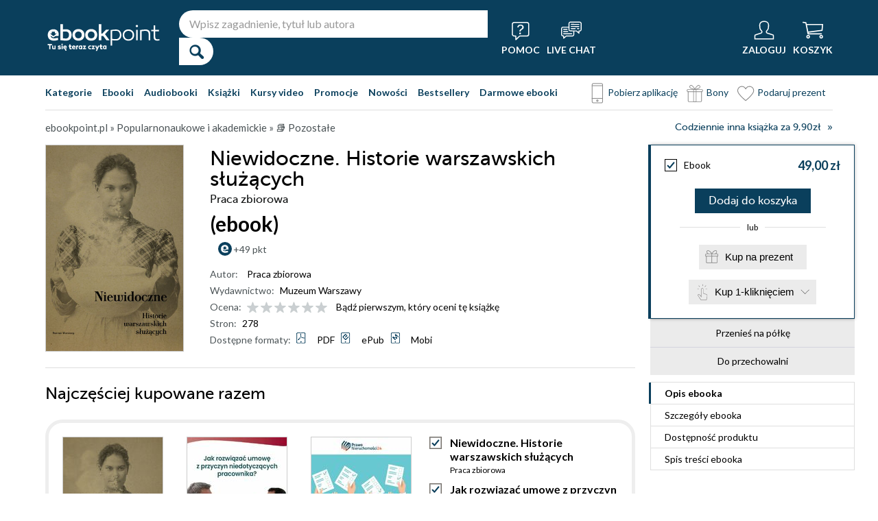

--- FILE ---
content_type: text/html; charset=UTF-8
request_url: https://ebookpoint.pl/ksiazki/niewidoczne-historie-warszawskich-sluzacych-praca-zbiorowa,e_2w9m.htm
body_size: 64679
content:
<!DOCTYPE html>
<html lang="pl">

    <head>
        <script>
        window._bookstore = 'ebookpoint';
        </script>

        <title>Niewidoczne. Historie warszawskich służących Praca zbiorowa - ebook (PDF, ePub, mobi), książka online - księgarnia Ebookpoint.</title>
        <meta http-equiv="content-type" content="text/html; charset=utf-8">
        <meta name="author" content="Helion SA">
        <meta name="description" content="W Ebookpoint.pl znajdziesz: Niewidoczne. Historie warszawskich służących, autor: Praca zbiorowa. Produkt dostepny w formacie: Ebook. Sprawdź darmowy fragment.">
        <link rel="alternate" href="/rss/rss.cgi" type="application/rss+xml" title="ebookpoint.pl">
        <meta property="fb:app_id" content="168680903208600">
                    <meta property="og:title" content="Niewidoczne. Historie warszawskich służących">
                    <meta property="og:image" content="https://static01.helion.com.pl/global/okladki/326x466/e_2w9m.jpg">
                    <meta property="og:image:url" content="https://static01.helion.com.pl/global/okladki/326x466/e_2w9m.jpg">
                    <meta property="og:image:height" content="466">
                    <meta property="og:image:width" content="326">
                    <meta property="og:site_name" content="ebookpoint.pl">
                    <meta property="og:url" content="/ksiazki/niewidoczne-historie-warszawskich-sluzacych-praca-zbiorowa,e_2w9m.htm">
                    <meta property="og:type" content="book">
                    <meta property="og:description" content="Na przełomie XIX i XX wieku około 20 proc. os&amp;oacute;b pracujących w Warszawie wykonywało zawody związane z usługami domowymi, a zdecydowana większość z nich to kobiety. W dwudziestoleciu mi�...">
                <script type='text/javascript' src='//platform-api.sharethis.com/js/sharethis.js#property=5b8d095159ed1f001188b109&product=inline-share-buttons' async='async'  data-category="ignore"></script>
        <script src="https://static01.helion.com.pl/ebookpoint/js/build.js?74958af4ea2ab2caff47ec7fdd6eb71f" type="text/javascript"></script>
        <link rel="stylesheet" type="text/css" href="https://static01.helion.com.pl/ebookpoint/css/build.css?74958af4ea2ab2caff47ec7fdd6eb71f" media="all"/>
        <link href="/assets/ebookpoint/css/wcag.css" rel="stylesheet"/>
	    <link rel="stylesheet" href="https://cdn.jsdelivr.net/gh/orestbida/cookieconsent@3.0.1/dist/cookieconsent.css">
        
<style> header.header{display:flex;}.header-container{align-items:center;display:flex;height:100%;}.header-logo{margin:0 25px 0 0;}.header-search{position:relative;}.header-search fieldset{display:flex;}.header-search-text{background:#ffffff;border:0;border-top-left-radius:20px;border-bottom-left-radius:20px;box-sizing:border-box;font-size:16px;line-height:40px;margin:0;padding:0 15px;width:450px;}.header-search-button{background:#ffffff;border:0;border-top-right-radius:20px;border-bottom-right-radius:20px;cursor:pointer;height:40px;margin:0;padding:0;position:relative;width:50px;}.header-search-button::before{color:#0a3f5c;content:"\0046";font-family:icon;font-size:20px;font-weight:700;left:15px;position:absolute;top:10px;}.header-search .suggest-list{background-color:white;border-bottom:1px solid #8c8c8c;box-shadow:0 20px 40px -20px rgba(0, 0, 0, 0.75);display:none;left:0;position:absolute;top:42px;width:500px;}.header-search .suggest-list ol.item-list li.first .label{color:#0a3f5c;position:absolute;right:10px;text-transform:capitalize;top:5px;}.header-search .suggest-list ol.item-list h3{width:375px;}.header-menu-icons{display:flex;flex:1;justify-content:space-between;margin:0 0 0 20px;}.header-icons-help, .header-icons-actions{display:flex;}.header-container-group{align-items:center;display:flex;flex:1;}.header-icons-actions .header-menu-icon{margin-left:10px;}.header-menu-icon{align-items:center;background:none;border:0;color:#ffffff;display:flex;flex-direction:column;height:110px;justify-content:center;padding:0;}.mobile-search-toggle{align-items:center;border:0;background:none;color:#ffffff;display:none;flex-direction:column;padding:0;}.header-menu-icon:focus, .mobile-search-toggle:focus{outline:2px solid #0066cc;outline-offset:2px;}.header-menu-icon:hover, .mobile-search-toggle:hover{cursor:pointer;text-decoration:none;}.header-menu-icon:hover span:not(#header-basket-count), .mobile-search-toggle:hover span{color:#DC2618;}.header-menu-icon img, .mobile-search-toggle img{margin-bottom:5px;}.header-menu-icon span, .mobile-search-toggle span{font-size:14px;font-weight:700;text-transform:uppercase;transition:all 0.3s ease;}.header-menu-icon.header-menu-icon-basket{position:relative;}#header-basket-count{background:#DC2618;display:none;font-size:16px;padding:2px 5px;position:absolute;right:0;top:20px;}#header-basket-count.showed{display:block;}.header-icons-help .header-menu-icon:first-child{margin-right:10px;}.header-dropdown-container{position:relative;}.header-dropdown{background:#ffffff;box-sizing:border-box;box-shadow:0 8px 16px rgba(0, 0, 0, 0.15);display:none;flex-direction:column;padding:10px 15px;position:absolute;top:110px;width:200px;}.header-dropdown.header-login-dropdown{left:-59px;}.header-dropdown.header-library-dropdown{left:-75px;width:250px;}.header-dropdown.header-account-dropdown{left:-114px;width:250px;}.header-dropdown-heading{color:#000000;font-size:18px;font-weight:400;line-height:40px;}.header-dropdown-heading-border{border-top:1px solid #aaaaaa;margin:15px 0 0;padding:5px 0 0;}.header-login-main-links, .header-login-minor-links, .header-library-links, .header-library-minor-links, .header-account-links, .header-account-minor-links, .header-account-buttons{display:flex;flex-direction:column;}.header-login-main-links{text-align:center;}.header-login-link{background:#0a3f5c;color:#ffffff;display:block;font-size:18px;font-weight:700;line-height:40px;text-align:center;width:165px;}.header-login-link:hover, .header-login-link:focus{background:#DC2618;}.header-login-or{color:#696969;font-size:14px;margin:10px 0;}.header-login-register-link{color:#0a3f5c;display:block;font-size:14px;font-weight:700;}.header-login-minor-links{border-top:1px solid #aaaaaa;margin:10px 0 0;padding:10px 0 0;}.header-login-minor-links a{color:#0a3f5c;display:block;font-size:14px;line-height:20px;}.header-library-links a, .header-account-links a{color:#404040;font-size:14px;line-height:24px;}.header-library-minor-links, .header-account-minor-links{margin:10px 0 0;}.header-library-minor-links a, .header-account-minor-links a{border-top:1px solid #aaaaaa;font-size:16px;font-weight:400;line-height:30px;margin:5px 0 0;padding:5px 0 0;}.header-points{color:#404040;display:block;font-size:16px;line-height:40px;}.header-account-buttons .header-login-link:first-child{margin:0 0 10px;}.menu-categories-container{border-bottom:1px solid #dfdfdf;display:flex;justify-content:space-between;}.menu-link{color:#0a3f5c;font-size:14px;font-weight:700;line-height:50px;margin:0 10px 0 0;}.menu-link:not(.menu-link-icon){margin:0 15px 0 0;}.menu-link.menu-link-categories{border:0;background:none;padding:0;}.menu-link.menu-link-categories:hover, .menu-link.menu-link-categories:focus{cursor:pointer;text-decoration:underline;}.menu-categories-minor-links .menu-link{font-weight:500;padding-left:30px;position:relative;}.menu-categories-minor-links .menu-link::before{content:"";display:block;height:30px;left:0;position:absolute;top:-5px;width:30px;}.menu-categories-minor-links .menu-link-app::before{background:url('https://static01.helion.com.pl/global/images/menu/icon_download_app.svg') no-repeat;}.menu-categories-minor-links .menu-link-gifts::before{background:url('https://static01.helion.com.pl/global/images/menu/icon_gifts.svg') no-repeat;left:-2px;transform:scale(0.85);}.menu-categories-minor-links .menu-link-vouchers::before{background:url('https://static01.helion.com.pl/global/images/menu/icon_vouchers.svg') no-repeat;left:-2px;transform:scale(0.9);}.menu-categories-main-links{display:flex;}.bookstore-categories-container{position:relative;}.categories-dropdown{background:#ffffff;box-sizing:border-box;box-shadow:0 0 16px rgba(0, 0, 0, 0.15);display:none;flex-direction:column;left:0;padding:10px;position:absolute;top:50px;z-index:15;}.menu-categories-links-list{border-top:2px solid #aaaaaa;display:flex;margin:15px 0 0;padding:15px 0 0;}.menu-categories-popular-links{display:flex;flex-direction:column;width:200px;}.menu-categories-popular-links a{color:#0a3f5c;font-size:14px;line-height:20px;font-weight:700;margin:0 0 10px;}.menu-categories-all-links{display:flex;width:400px;}.menu-categories-all-links-col{display:flex;flex-direction:column;width:175px;}.menu-categories-all-links a{color:#0a3f5c;font-size:14px;line-height:20px;margin:0 0 10px;}.menu-categories-mobile-links{display:none;}.categories-dropdown-mouse-buffer{background:transparent;bottom:-200px;height:200px;left:0;position:absolute;right:0;}.categories-menu{display:flex;}.subcategory-group{columns:2;-webkit-columns:2;-moz-columns:2;column-gap:40px;display:none;}.subcategory-group.subcategory-group-column{columns:1;-webkit-columns:1;-moz-columns:1;}.menu-main-category:first-child .subcategory-group:first-child{display:block;}.categories-menu ul{list-style:none;padding:0;}.menu-main-categories{width:660px;}.menu-main-category{display:flex;width:200px;}.menu-main-category a{color:#0a3f5c;display:block;font-size:14px;line-height:24px;width:200px;}.menu-main-category a.color_link{font-weight:700;}.menu-main-category .menu-sub-category a{color:#404040;}.menu-main-category.hovered a.menu-main-category-link{text-decoration:underline;}.menu-main-category-hidden.menu-main-category-hidden, .menu-categories-show-subcats{display:none;}.menu-categories-toggle{border:0;background:none;color:#000000;cursor:pointer;display:block;margin:5px 0;padding:0;}.menu-categories-toggle:hover span, .menu-categories-toggle:focus span{text-decoration:underline;}.format-checkbox{border:1px solid #000000;display:inline-block;height:16px;margin:0 10px 0 0;position:relative;vertical-align:text-top;width:16px;}.active .format-checkbox::before{background:url('https://static01.helion.com.pl/ebookpoint/images/bookpage_checkbox.svg') no-repeat;content:"";height:16px;left:0;position:absolute;top:0;width:16px;}.change-format-list{cursor:pointer;}.list .book-type-points .points-index{display:block;float:unset;margin:3px 0 3px 20px;}@media all and (min-width:600px){.menu-subcategories{max-height:435px;overflow-y:auto;}.menu-subcategories{left:210px;position:absolute;top:10px;}}@media all and (min-width:1200px){.fixed-header header.header{padding:10px 0;}.fixed-header .header-menu-icon{height:90px;}.fixed-header .header-dropdown{top:90px;}}@media (max-width:1200px){.header-search-text{width:350px;}.header-search .suggest-list{width:400px;}.header-search .suggest-list ol.item-list h3{width:275px;}.header-menu-icon span, .mobile-search-toggle span{font-size:12px;}.menu-categories-container{flex-direction:column;}.menu-link{line-height:40px;}.header-dropdown.header-account-dropdown{left:-128px;}}@media (max-width:1000px){.header-login-dropdown{left:-69px;}}@media (max-width:700px){.header-logo{margin:0 10px 0 0;}.header-logo img{max-width:130px;}.header-search fieldset, .header-icons-help{display:none;}.mobile-search-toggle{display:flex;}.header-search fieldset.showed{align-items:center;background:#0a3f5c;display:flex;height:110px;justify-content:center;left:0;position:fixed;top:0;width:100%;z-index:10;}.mobile-search-toggle.active{position:fixed;right:15px;top:30px;z-index:12;}header.header .container{padding:0;width:100%;}.header-container{justify-content:space-between;}.header-container-group{flex:none;}.menu-categories-minor-links{display:none;}.header-menu-icons{margin:0;}.header-menu-icon{height:94px;}.header-menu-icon img, .mobile-search-toggle img{height:30px;width:30px;}.header-menu-icon span, .mobile-search-toggle span, #header-basket-count{font-size:12px;}.header-dropdown.header-account-dropdown{left:-139px;}.header-search .suggest-list{left:calc(50% - 200px);position:fixed;top:80px;z-index:15;}.categories-dropdown-mouse-buffer{display:none;}}@media (max-width:600px){.header-search fieldset.showed{height:94px;}.mobile-search-toggle.active{top:30px;}.header-search-text{width:275px;}.header-search .suggest-list{width:325px;}.header-search .suggest-list{left:calc(50% - 163px);top:75px;}.header-search .suggest-list ol.item-list h3{width:250px;}.header-login-dropdown{left:-59px;top:94px;}.header-dropdown.header-library-dropdown{top:94px;}.header-dropdown.header-account-dropdown{left:-133px;top:94px;}.header-menu-icon span, .mobile-search-toggle span{display:none;}.header-menu-icon img, .mobile-search-toggle img{margin-bottom:0;}#header-basket-count{right:-5px;}.menu-categories-main-links{flex-wrap:wrap;}.categories-menu{flex-direction:column;}.menu-main-categories{width:auto;}.menu-subcategories{padding:0 0 0 10px;width:250px;}.menu-main-category:first-child .subcategory-group:first-child, .menu-categories-toggle{display:none;}.menu-main-category-hidden{display:block;}.menu-link:not(.menu-link-icon){margin:0 10px 0 0;}.menu-main-category-mobile-container{align-items:flex-start;display:flex;}.menu-main-category{align-items:flex-start;display:flex;flex-direction:column;width:270px;}.menu-main-category a{line-height:30px;width:220px;}.menu-sub-category a{display:block;line-height:30px;width:250px;}.subcategory-group{columns:1;-webkit-columns:1;-moz-columns:1;}.menu-categories-show-subcats-text.showed{display:inline-block;margin:0 0 0 4px;transform:rotate(90deg);}.menu-main-category-hidden.menu-main-category-hidden{display:flex;}.menu-categories-links-list{flex-direction:column;}.menu-categories-all-links{border-top:2px solid #aaaaaa;flex-direction:column;margin:15px 0 0;padding:15px 0 0;width:200px;}.menu-categories-mobile-links{border-top:2px solid #aaaaaa;display:flex;flex-direction:column;margin:15px 0 0;padding:15px 0 0;}.menu-categories-mobile-links a.mobile-link-image{color:#0a3f5c;font-size:14px;line-height:24px;padding:0 0 10px 35px;position:relative;}.menu-categories-mobile-links a.mobile-link-image::before{content:"";display:block;height:30px;left:0;position:absolute;top:-4px;width:30px;}.menu-categories-mobile-links a.mobile-link-gifts::before{background:url('https://static01.helion.com.pl/global/images/menu/icon_gifts.svg') no-repeat;left:-2px;transform:scale(0.85);}.menu-categories-mobile-links a.mobile-link-vouchers::before{background:url('https://static01.helion.com.pl/global/images/menu/icon_vouchers.svg') no-repeat;left:-2px;transform:scale(0.9);}.menu-categories-mobile-links-heading{color:#000000;font-size:16px;margin:5px 0 15px;}.mobile-link-app{margin:0 0 10px;}.menu-categories-show-subcats{background:none;border:0;color:#0a3f5c;display:block;font-size:24px;line-height:30px;padding:0;width:50px;}.fixed-header header.header{height:80px;left:0;min-height:80px;position:fixed;width:100%;}.fixed-header .container-top-menu{background:#ffffff;left:0;max-width:100%;position:fixed;top:80px;width:100%;z-index:8;}.fixed-header .header-search fieldset.showed{height:80px;}.fixed-header .mobile-search-toggle.active{top:23px;}.fixed-header .menu-link-no-mobile{display:none;}.fixed-header .categories-dropdown{max-height:500px;overflow-y:scroll;}.fixed-header #content{padding-top:170px;}}@media (max-width:500px){.header-dropdown.header-login-dropdown{left:-80px;}.header-dropdown.header-library-dropdown{left:-90px;}}@media (max-width:450px){.header-search-text{margin-left:10px;width:250px;}.header-search .suggest-list{width:300px;}.header-search .suggest-list{left:calc(50% - 145px);}.mobile-search-toggle.active{right:10px;}.header-dropdown.header-login-dropdown{left:-100px;}.header-dropdown.header-library-dropdown{left:-125px;}.header-dropdown.header-account-dropdown{left:-145px;}}@media (max-width:400px){.header-container{padding:0 10px;}.header-search-text{width:200px;}.mobile-search-toggle.active{right:5px;}.header-dropdown.header-login-dropdown{left:-120px;}.header-dropdown.header-account-dropdown{left:-165px;}}@media (prefers-reduced-motion:reduce){.header-menu-icon span, .mobile-search-toggle span{transition:none;}}</style>
	    <script>
// SEARCH
function initMobileSearchToggle() {
    const toggleButton = document.querySelector('.mobile-search-toggle');
    const searchFieldset = document.querySelector('.header-search fieldset');
    const buttonImgSearch = document.querySelector('.header-search-button-img-search');
    const buttonImgClose = document.querySelector('.header-search-button-img-close');
    
    if (!toggleButton || !searchFieldset) return;
    
    function toggleSearch() {
        if (!isMobileView()) return;
        
        const isExpanded = toggleButton.getAttribute('aria-expanded') === 'true';
        
        if (isExpanded) {
            buttonImgSearch.style.display = 'block';
            buttonImgClose.style.display = 'none';
            searchFieldset.classList.remove('showed');
            toggleButton.setAttribute('aria-expanded', 'false');
            toggleButton.setAttribute('aria-label', 'Pokaż wyszukiwarkę');
            toggleButton.classList.remove('active');
        } else {
            buttonImgSearch.style.display = 'none';
            buttonImgClose.style.display = 'block';
            searchFieldset.classList.add('showed');
            toggleButton.setAttribute('aria-expanded', 'true');
            toggleButton.setAttribute('aria-label', 'Ukryj wyszukiwarkę');
            toggleButton.classList.add('active');
            
            setTimeout(() => {
                const searchInput = searchFieldset.querySelector('input[type="search"], input[type="text"]');
                if (searchInput) {
                    searchInput.focus();
                }
            }, 100);
        }
    }
    
    toggleButton.addEventListener('click', toggleSearch);
    
    toggleButton.addEventListener('keydown', function(e) {
        if (e.key === 'Enter' || e.key === ' ') {
            e.preventDefault();
            toggleSearch();
        }
    });
    
    document.addEventListener('keydown', function(e) {
        if (e.key === 'Escape' && isMobileView()) {
            const isExpanded = toggleButton.getAttribute('aria-expanded') === 'true';
            if (isExpanded) {
                buttonImgSearch.style.display = 'block';
                buttonImgClose.style.display = 'none';
                searchFieldset.classList.remove('showed');
                toggleButton.classList.remove('active');
                toggleButton.setAttribute('aria-expanded', 'false');
                toggleButton.setAttribute('aria-label', 'Pokaż wyszukiwarkę');
                toggleButton.focus();
                buttonText.textContent = 'szukaj';
            }
        }
    });
}

// EXPAND LOGIN MENU
function initHeaderLoginDropdown() {
    const button = document.querySelector('.header-login-dropdown-button');
    const dropdown = document.querySelector('.header-login-dropdown');
    const container = document.querySelector('.header-login-dropdown-container');
    
    if (!button || !dropdown || !container) return;
    
    dropdownHoverEvents(dropdown, button, container);
    dropdownClickEvent(dropdown, button);
    dropdownKeydownEvents(dropdown, button);
    dropdownCloseEvents(dropdown, button, container);
}

// EXPAND LIBRARY MENU
function initHeaderLibraryDropdown() {
    const button = document.querySelector('.header-library-dropdown-button');
    const dropdown = document.querySelector('.header-library-dropdown');
    const container = document.querySelector('.header-library-dropdown-container');
    
    if (!button || !dropdown || !container) return;

    dropdownHoverEvents(dropdown, button, container);
    dropdownClickEvent(dropdown, button);
    dropdownKeydownEvents(dropdown, button);
    dropdownCloseEvents(dropdown, button, container);
}

// EXPAND USER ACCOUNT MENU
function initHeaderAccountDropdown() {
    const button = document.querySelector('.header-account-dropdown-button');
    const dropdown = document.querySelector('.header-account-dropdown');
    const container = document.querySelector('.header-account-dropdown-container');
    
    if (!button || !dropdown || !container) return;

    dropdownHoverEvents(dropdown, button, container);
    dropdownClickEvent(dropdown, button);
    dropdownKeydownEvents(dropdown, button);
    dropdownCloseEvents(dropdown, button, container);
}

// EXPAND CATEGORIES
function initCategoriesDropdown() {
    const button = document.querySelector('.menu-link-categories');
    const dropdown = document.querySelector('.categories-dropdown');
    const container = document.querySelector('.bookstore-categories-container');
    
    if (!button || !dropdown || !container) return;

    dropdownHoverEvents(dropdown, button, container);
    dropdownClickEvent(dropdown, button);
    dropdownKeydownEvents(dropdown, button);
    dropdownCloseEvents(dropdown, button, container);
}

function isMobileView() {
    return window.innerWidth < 750;
}

function openDropdown(dropdown, button) {
    dropdown.style.display = 'flex';
    button.setAttribute('aria-expanded', 'true');
    dropdown.setAttribute('aria-hidden', 'false');
        
    const firstMenuItem = dropdown.querySelector('a[role="menuitem"]');
    if (firstMenuItem && document.activeElement === button) {
        setTimeout(() => firstMenuItem.focus(), 10);
    }
}

function closeDropdown(dropdown, button) {
    dropdown.style.display = 'none';
    button.setAttribute('aria-expanded', 'false');
    dropdown.setAttribute('aria-hidden', 'true');
}

function dropdownClickEvent(dropdown, button) {
    button.addEventListener('click', function(e) {
        e.preventDefault();
        e.stopPropagation();
        
        const isExpanded = button.getAttribute('aria-expanded') === 'true';
        if (isExpanded) {
            closeDropdown(dropdown, button);
        } else {
            openDropdown(dropdown, button);
        }
    });
}

function dropdownKeydownEvents(dropdown, button) {
    button.addEventListener('keydown', function(e) {
        if (e.key === 'Enter' || e.key === ' ') {
            e.preventDefault();
            
            const isExpanded = button.getAttribute('aria-expanded') === 'true';
            if (isExpanded) {
                closeDropdown(dropdown, button);
                button.focus();
            } else {
                openDropdown(dropdown, button);
            }
        }
    });
    
    document.addEventListener('keydown', function(e) {
        if (e.key === 'Escape') {
            const isExpanded = button.getAttribute('aria-expanded') === 'true';
            if (isExpanded) {
                closeDropdown(dropdown, button);
                button.focus();
            }
        }
    });

    dropdown.addEventListener('keydown', function(e) {
        const menuItems = dropdown.querySelectorAll('a[role="menuitem"]');
        const currentIndex = Array.from(menuItems).indexOf(document.activeElement);
        
        if (e.key === 'ArrowDown') {
            e.preventDefault();
            const nextIndex = currentIndex < menuItems.length - 1 ? currentIndex + 1 : 0;
            menuItems[nextIndex].focus();
        } else if (e.key === 'ArrowUp') {
            e.preventDefault();
            const prevIndex = currentIndex > 0 ? currentIndex - 1 : menuItems.length - 1;
            menuItems[prevIndex].focus();
        } else if (e.key === 'Home') {
            e.preventDefault();
            menuItems[0].focus();
        } else if (e.key === 'End') {
            e.preventDefault();
            menuItems[menuItems.length - 1].focus();
        }
    });
}

function dropdownHoverEvents(dropdown, button, container)
{
    if (!isMobileView()){
        container.addEventListener('mouseenter', function() {
            openDropdown(dropdown, button);
        });
    
        container.addEventListener('mouseleave', function() {
            closeDropdown(dropdown, button);
        });
    }
}

function dropdownCloseEvents(dropdown, button, container)
{
    document.addEventListener('focusout', function(e) {
        if (!container.contains(e.target)) {
            closeDropdown(dropdown, button);
        }
    });
}

function showSubcategories(category){
    document.querySelectorAll('.subcategory-group').forEach(group => {
        group.style.display = 'none';
    });
        
    const categoryName = category.dataset.category;
    const targetGroup = document.querySelector(`.subcategory-group[data-category="${categoryName}"]`);
    const taregrGroupParent = document.querySelector(`.menu-main-category[data-category="${categoryName}"]`);

    if (targetGroup) {
        targetGroup.style.display = 'block';

        targetGroup.addEventListener('mouseenter', function() {
            if (taregrGroupParent){
                taregrGroupParent.classList.add('hovered');
            }
        })
        targetGroup.addEventListener('mouseleave', function() {
            if (taregrGroupParent){
                taregrGroupParent.classList.remove('hovered');
            }
        })
        targetGroup.addEventListener('focusin', function() {
            if (taregrGroupParent){
                taregrGroupParent.classList.add('hovered');
            }
        })
        targetGroup.addEventListener('focusout', function() {
            if (taregrGroupParent){
                taregrGroupParent.classList.remove('hovered');
            }
        })
    }
}

document.addEventListener("DOMContentLoaded", function(event) {
    if (!isMobileView()){
        document.querySelectorAll('.menu-main-category').forEach(category => {
            category.addEventListener('mouseenter', function() {
                showSubcategories(category);
            });
            category.addEventListener('focusin', function() {
                showSubcategories(category);
            });
        });

        const categoriesContainer = document.querySelector('.categories-menu');
        if (categoriesContainer) {
            categoriesContainer.addEventListener('mouseleave', function() {
                document.querySelectorAll('.subcategory-group').forEach(group => {
                    group.style.display = 'none';
                });
                const firstGroup = document.querySelector('.subcategory-group');
                if (firstGroup) {
                    firstGroup.style.display = 'block';
                }
            });
        }

        const toggleButton = document.querySelector('.menu-categories-toggle');

        if (toggleButton) {
            const toggleText = toggleButton.querySelector('.menu-categories-toggle-text');
            toggleButton.addEventListener('click', function() {
                const hiddenCategories = document.querySelectorAll('.menu-main-category-hidden-change');
                const isExpanded = this.getAttribute('aria-expanded') === 'true';
            
                if (isExpanded) {
                    hiddenCategories.forEach(category => {
                        category.classList.add('menu-main-category-hidden');
                    });
                
                    this.setAttribute('aria-expanded', 'false');
                    toggleText.innerHTML = 'Pokaż wszystkie &raquo;';
                } else {
                    hiddenCategories.forEach(category => {
                        category.classList.remove('menu-main-category-hidden');
                    });
                
                    this.setAttribute('aria-expanded', 'true');
                    toggleText.innerHTML = 'Ukryj wszystkie &raquo;';
                }
            });
        }
    }

    if(isMobileView()){
        document.querySelectorAll('.menu-categories-show-subcats').forEach(button => {
            button.addEventListener('click', function(e) {
                e.preventDefault();
                e.stopPropagation();

                const categoryName = button.dataset.category;
                const buttonText = button.querySelector("span");

                if(button.classList.contains('expanded')){
                    document.querySelectorAll('.subcategory-group').forEach(group => {
                        group.style.display = 'none';
                    });
                    if(buttonText){
                        buttonText.classList.remove('showed');
                    }
                    if(button){
                        button.classList.remove('expanded');
                    }
                }else{
                    document.querySelectorAll('.subcategory-group').forEach(group => {
                        group.style.display = 'none';
                    });
        
                    const targetGroup = document.querySelector(`.subcategory-group[data-category="${categoryName}"]`);
                    if (targetGroup) {
                        targetGroup.style.display = 'block';
                    }

                    document.querySelectorAll('.menu-categories-show-subcats-text').forEach(textButton => {
                        textButton.classList.remove('showed');
                    });

                    if(buttonText){
                        buttonText.classList.add('showed');
                    }

                    document.querySelectorAll('.menu-categories-show-subcats').forEach(button => {
                        button.classList.remove('expanded');
                    })

                    if(button){
                        button.classList.add('expanded');
                    }
                }
            });
        });
    }
});

// ALL STARTS
document.addEventListener('DOMContentLoaded', initHeaderLoginDropdown);
document.addEventListener('DOMContentLoaded', initHeaderLibraryDropdown);
document.addEventListener('DOMContentLoaded', initHeaderAccountDropdown);
document.addEventListener('DOMContentLoaded', initCategoriesDropdown);
document.addEventListener('DOMContentLoaded', initMobileSearchToggle);

</script>
        <link href="https://plus.google.com/107825706613993838317" rel="publisher"/>
        <noscript><meta name="viewport" content="width=device-width"/></noscript>

                                    <link rel="canonical" href="https://ebookpoint.pl/ksiazki/niewidoczne-historie-warszawskich-sluzacych-praca-zbiorowa,e_2w9m.htm">
                            <style>
/*.grecaptcha-badge{display: none !important;}*/
#paymethods-popup .choose-line .radio-group label.active, #paymethods-popup .choose-line .radio-group label:hover, #payuexpress-popup .choose-line .radio-group label.active, #payuexpress-popup .choose-line .radio-group label:hover{
        margin-bottom: 45px !important;  
}
.devices-box { border-top: 1px solid #ecf1f4; padding-bottom: 15px; }
.devices-box-list { display: flex;  flex-direction: column; align-items: center; justify-content: start; padding: 0; }
.device-content { display: flex; justify-content: center; align-items: center; flex-direction: column; padding: 10px 0; }
.device-desc { font-size: 15px; width: auto; text-align: center; max-width: 290px; }
.device-desc a { text-decoration: underline; }
.icon { height: 50px; width: 50px; }
.help { font-size: 15px; padding-top: 15px; }
.hideBox { display: none; }
.book-list-group .group-price .author.sets-author-long {line-height: 18px; max-height: 54px; overflow: hidden;}
.book-list-group .show-sets-author-long{color: #0a3f5c; line-height: 20px;}
.book-list-group .cover .set-formats{display: block; margin: 5px 0; text-align: center;}
.book-list-group .set-audio-covers li::before {top: 75px;}
.book-list-group .set-audio-covers li::after {top: 68px;}
.book-list-group .zest-admin-border, .zest-generate-border{border: 5px solid #eeeeee; border-radius: 25px; box-sizing: border-box; padding: 20px 20px 35px;}
.set-price-align{align-items: flex-end;}

/* SIMILAR PRODUCTS */
.similar-products-container {margin: 0 0 20px;}
.similar-products-container.similar-products-container-last {margin: 0 0 100px;}
.similar-products-container .book-list-container .list{padding: 0;}
.similar-products-container .cover img{box-sizing: border-box;}
.similar-products-container .book-list-container .list li{margin: 0; padding: 0;}
.see-group.see-group-sets{border-bottom: 1px solid hsla(33,5%,43%,.3); border-top: 0; padding: 0 0 35px;}
.book-description h3.similar-products-heading{border-top: 1px solid hsla(33,5%,43%,.3); padding: 20px 0 0;}
.similar-products-container .book-list-container .tags{display: none;}
.similar-products-container .book-list-container .list .show-short-desc-audio .short-desc .short-desc-content{min-height: 135px; max-height: 135px;}
.similar-products-container .book-list-container .list .cover{justify-content: flex-start;}
.similar-products-container .jp-audio.pod_okladka{height: 45px; left: 13px; top: 162px; width: 145px;}
.similar-products-container .tags-special{left: 10px; top: 150px;}
.similar-products-container .tags-special.tags-special-audio{top: 80px;}

/* LAST EDITION */
.last-edition-container{border-bottom: 1px solid hsla(33,5%,43%,.3); padding: 0 0 20px;}
.last-edition-container h4{color: green; font-size: 18px; line-height: 20px; margin: 20px 0 10px; text-transform: uppercase; }
.last-edition-content{display: flex;}
.last-edition-info{padding: 0 0 0 20px;}
.last-edition-info a:hover{color: #0a3f5c; text-decoration: none;}
.last-edition-info a:focus{color: #0a3f5c; text-decoration: none;}
.last-edition-info .last-edition-tag a:hover{color: #ffffff; text-decoration: underline;}
.last-edition-info .last-edition-tag a:focus{color: #ffffff; text-decoration: underline;}
.last-edition-info h5 a{display: block; font-size: 18px; line-height: 20px; margin: 0 0 5px;}
.last-edition-note{font-size: 14px; line-height: 20px; margin: 10px 0;}
.last-edition-tags{display: flex; list-style-type: none; margin: 5px 0; padding:0;}
.last-edition-tag{margin: 0 10px 0 0; padding: 5px 10px;}
.last-edition-tag a{color: #ffffff;}
.last-edition-tag-best{background: #b92f17;}
.last-edition-tag-newest{background: #e2492f;}
.last-edition-tag-promo{background: #fe7761;}

/* DEV PATH INFO */
.dev-path-elem{background-size: 100% 100%; height: 225px; position: relative;}
.dev-path-title{color: #ffffff; display: flex; flex-direction: column; font-size: 24px; font-weight: 700; line-height: 30px; max-width: 40%; padding: 20px 0 0 20px; text-shadow: 2px 2px 5px black;}
.dev-path-title span{font-size: 18px; font-weight: 400;}
.dev-path-link{background: #0a3f5c; bottom: 30px; color: #ffffff; display: block; font-size: 24px; line-height: 40px; position: absolute; right: 30px; text-align: center; width: 275px;}
.dev-path-link:hover{background: #0f5e8a; text-decoration: none;}
.dev-path-link:focus{background:#0f5e8a; text-decoration: none;}
.dev-path-time{font-size: 16px; font-weight: 400;}

.product-page-pricing-content{display: flex; flex-direction: column; justify-content: space-between; padding: 20px;}
.product-page-format-name{align-items: center; display: flex;}
.product-page-info-container{align-items: flex-start; display: flex; justify-content: space-between;}
.product-page-info-container.product-page-info-container-gadget{justify-content: center;}
.product-page-price{align-items: flex-end; display: flex; flex-direction: column;}
.product-page-main-price{font-size: 18px; font-weight: 700; line-height: 18px;}
.active .product-page-main-price{color: #0a3f5c;}
.product-page-constprice-container{font-size: 14px; margin: 5px 0;}
.active .product-page-price-percent{color: #DC2618;}
.product-page-lowest-price{font-size: 12px; text-align: right;}
.product-page-small-info{font-size: 14px; line-height: 18px;}
.book-type-price fieldset.fieldset-long{min-height: 90px;}

.faq-container{margin: 15px 0;}
.faq-heading{font-size: 24px; font-weight: 700; line-height: 40px; margin: 0 0 10px;}
.faq-list{font-size: 16px; line-height: 24px;}
.faq-elem{margin: 0 0 15px;}
.faq-question{font-weight: 700;}

@media all and (min-width: 701px) and (orientation: landscape) {
    .similar-products-container .book-list-container .list li{position: relative;}
    .similar-products-container .book-list-container .list .show-short-desc:hover .short-desc { display: block !important; }
    .similar-products-container .book-list-container .list .short-desc { color: white; display: none; font-size: 13px; left: 10px; line-height: 20px; padding: 8px 14px 10px; position: absolute; top: 0px; width: 120px; z-index: 2;}
    .similar-products-container .book-list-container .list .short-desc .short-desc-content { min-height: 200px; max-height: 200px; overflow: hidden;}
}

@media (min-width: 600px) {
    .device-desc { text-align: unset; padding-left: 30px; }
    .ul-container { display: grid; grid-template-columns: 400px 400px; grid-template-rows: 1fr; }
    .device-content { flex-direction: row; }
    .devices-box-list { align-items: start; }
}

@media (max-width: 1160px){
    .czytajFragment{margin-left: 155px; width: 135px;}
    .set-price-align{align-items: center;}
    .book-list-group .group-price .price a{font-size: 16px;}
    .book-list-group .group-price .checkbox-line{text-align: center;}
}

@media (max-width: 599px) {
    .czytajFragment{font-size: 16px; line-height: 30px; margin-left: 160px; width: 150px;}
    .czyFragDiv1::before {margin: -7px 0 0 -40px; transform: scale(0.5);}
    .book-details .cover-col p.cover-actions{overflow: hidden; width: 150px;}
    .reader-icon, smartphone-icon, headphones-icon { padding-bottom: 5px; }
    .similar-products-container .book-list-outer, .similar-products-container .book-list-container.multi-line { max-width: 320px; }
    .similar-products-container .book-list-inner { margin-left: 0; }
    .similar-products-container .cover img{ max-width: 135px; margin: 0px auto; }
    /* LAST EDITION */
    .last-edition-tags{flex-wrap: wrap;}
    .last-edition-tag{margin: 0 10px 10px 0;}
}
</style>
                
    
<script type="application/ld+json">
    [
      {
        "@context": "https://schema.org/",
        "@type": "ProductGroup",
        "name": "Niewidoczne. Historie warszawskich służących",
        "description": "W księgarni Ebookpoint znajdziesz: Niewidoczne. Historie warszawskich służących, autor: Praca zbiorowa, wydawnictwo: Muzeum Warszawy. Produkt dostepny w formacie: Ebook. Pobierz i przeczytaj darmowy fragment.",
        "url" : "https://ebookpoint.pl/ksiazki/niewidoczne-historie-warszawskich-sluzacych-praca-zbiorowa,e_2w9m.htm",
        "productGroupID": "e_2w9m",
        "brand": {
            "@type": "Brand",
            "name": "Muzeum Warszawy"
        },        "hasVariant": [
                                                                        {
                "@type": "Product",
                "sku": "e_2w9m_ebook",
                "name": "Niewidoczne. Historie warszawskich służących - ebook",
                "image": "https://static01.helion.com.pl/global/okladki/vbig/e_2w9m.jpg",
                                "gtin13": "9788395963827",
                                "offers": {
                    "@type": "Offer",
                    "url": "https://ebookpoint.pl/ksiazki/niewidoczne-historie-warszawskich-sluzacych-praca-zbiorowa,e_2w9m.htm#format/e",
                    "priceCurrency": "PLN",
                    "price": 49.00,
                    "availability": "https://schema.org/InStock"
                }
            }                                                                                                                                                                                ]
      }
    ]
</script><script type="application/ld+json">
{
    "@context": "https://schema.org",
    "@type": "BreadcrumbList",
    "itemListElement": [
        {
            "@type": "ListItem",
            "position": 1,
            "name": "Ebookpoint.pl",
            "item": "https://ebookpoint.pl"
        },
        {
            "@type": "ListItem",
            "position": 2,
            "name": "Popularnonaukowe i akademickie",
            "item": "https://ebookpoint.pl/kategorie/popularnonaukowe-i-akademickie"
        },
        {
            "@type": "ListItem",
            "position": 3,
            "name": "Pozostałe",
            "item": "https://ebookpoint.pl/kategorie/popularnonaukowe-i-akademickie/pozostale"
        },
        {
            "@type": "ListItem",
            "position": 4,
            "name": "Niewidoczne. Historie warszawskich służących"
        }
    ]
}
</script>        <!-- Facebook Pixel Code -->
<script type="text/plain" data-category="marketing">
!function(f,b,e,v,n,t,s)
{if(f.fbq)return;n=f.fbq=function(){n.callMethod?
n.callMethod.apply(n,arguments):n.queue.push(arguments)};
if(!f._fbq)f._fbq=n;n.push=n;n.loaded=!0;n.version='2.0';
n.queue=[];t=b.createElement(e);t.async=!0;t.defer=1;
t.src=v;s=b.getElementsByTagName(e)[0];
s.parentNode.insertBefore(t,s)}(window,document,'script',
'https://connect.facebook.net/en_US/fbevents.js');
if( typeof fbq !== 'undefined') {
 fbq('init', '2771032623182761' );
 fbq('track', 'PageView');
}
 </script>
 <noscript>
  <img height="1" width="1" src="https://www.facebook.com/tr?id=2771032623182761&ev=PageView&noscript=1"/>
  </noscript>
<!-- End Facebook Pixel Code -->

        <!-- Google Tag Manager -->
<script type="text/javascript">(function(w,d,s,l,i){w[l]=w[l]||[];w[l].push({'gtm.start':
new Date().getTime(),event:'gtm.js'});var f=d.getElementsByTagName(s)[0],
j=d.createElement(s),dl=l!='dataLayer'?'&l='+l:'';j.async=true;j.src=
'https://www.googletagmanager.com/gtm.js?id='+i+dl;f.parentNode.insertBefore(j,f);
})(window,document,'script','dataLayer','GTM-5LFNGGW');</script>
<!-- End Google Tag Manager -->
        <link rel="shortcut icon" href="/favicon.ico" type="image/x-icon"/>
<link rel="shortcut icon" href="/favicon.png" type="image/x-icon"/>
<meta name="msapplication-TileColor" content="#ffffff"/>
<meta name="msapplication-TileImage" content="https://static01.helion.com.pl/ebookpoint/img/favicons/ms-icon-144x144.png"/>
<meta name="theme-color" content="#ffffff"/>

        <script>
    "use strict";(function(scriptUrl,campaignId){if(!window.bb){window.bb=function(){for(var _len=arguments.length,params=Array(_len),_key=0;_key<_len;_key++){params[_key]=arguments[_key]}return window.bb.q.push(params)};window.bb.q=[];window.bb.campaignId=campaignId;var script=document.createElement("script");var firstScript=document.getElementsByTagName("script")[0];script.async=true;script.defer=1;script.src=scriptUrl;firstScript.parentNode.insertBefore(script,firstScript)}})("https://shop-js.buybox.click/js/bb-shop.min.js",32);
</script>

        
        <!-- GTAG i Cookieconsent -->
<script async src="https://www.googletagmanager.com/gtag/js?id=GT-W6NJJ4DZ"></script>

<script>
  window.dataLayer = window.dataLayer || [];
  function gtag(){dataLayer.push(arguments);}
  gtag('js', new Date());
  gtag('config', 'GT-W6NJJ4DZ');
</script>


<script type="module" src="/assets/js/cookieconsent-config.js"></script>
        
        <link href='https://fonts.googleapis.com/css?family=Lato:300,400,700&subset=latin,latin-ext' rel='stylesheet'/>
	            <noscript>Zabrania się wykorzystania treści strony do celów eksploracji tekstu i danych (TDM), w tym eksploracji w celu szkolenia technologii AI i innych systemów uczenia maszynowego. It is forbidden to use the content of the site for text and data mining (TDM), including mining for training AI technologies and other machine learning systems.</noscript>
    </head>
    <body itemscope itemtype="https://schema.org/WebPage">
        <style>
    .skip__links {
        height: 0;
        list-style-type: none;
    }

    li:has(.mobile__link) {
        display: none;
    }

    .skip__link {
		font-size: 15px;
		font-weight: 700;
		height: 35px;
		line-height: 30px;
		opacity: 0;
		padding: 20px;
		pointer-events: none;
		position: absolute;
		text-align: center;
        top: 80px;
		transition: opacity 0.15s linear;
		vertical-align: middle;
		width: 200px;
		z-index: 100;
		-webkit-transition: opacity 0.15s linear;
	}

            .skip__link {
            background-color: #0a3f5c;
            color: #FFF;
        }
    
	.skip__link:focus-visible, .skip__link:focus {
		opacity: 1;
		-webkit-transition: opacity 0.15s linear;
		transition: opacity 0.15s linear;
	}

    @media all and (max-width: 599px) {

        .skip__links {
            padding: 0;
        }

        li:has(.desktop__link) {
            display: none;
        }

        li:has(.mobile__link) {
            display: list-item;
        }

        .skip__link {
            width: 100%;
            font-size: 13px;
            left: 0;
            line-height: 22px;
            height: 20px;
            padding: 10px 0;
        }
    }
</style>
<ul class="skip__links" id="skip__menu" autofocus="on" aria-label="Szybkie menu">
    <li>
        <a tabindex="0" class="skip__link " id="skip__login" href="#logowanie">Przejdź do logowania</a>
    </li>

        
    <li>
        <a tabindex="0" class="skip__link desktop__link" id="skip__search" href="#header-search-text">Przejdź do wyszukiwarki</a>
    </li>
    <li>
        <a tabindex="0" class="skip__link mobile__link" id="skip__search__mobile" href="#wyszukiwarka">Przejdź do wyszukiwarki</a>
    </li>
    <li>
        <a tabindex="0" class="skip__link" id="skip__content" href="#content">Przejdź do treści</a>
    </li>
</ul>

<script>
    document.addEventListener('DOMContentLoaded', function () {
        var loginLinks = document.querySelector('.login-links');

        document.getElementById('skip__login').addEventListener('click', function(event) {
            event.preventDefault();
                            const button = document.querySelector('.header-login-dropdown-button');
                const buttonAccount = document.querySelector('.header-account-dropdown-button');
                const buttonContainer = document.querySelector('.header-login-dropdown-container');
                const buttonAccountContainer = document.querySelector('.header-account-dropdown-container');

                const buttonContainerComputedStyle = window.getComputedStyle(buttonContainer);
                const buttonAccountContainerComputedStyle = window.getComputedStyle(buttonAccountContainer);

                if(button && buttonContainerComputedStyle.display === 'block'){
                    button.focus();
                    button.click();
                }
                if(buttonAccount && buttonAccountContainerComputedStyle.display === 'block'){
                    buttonAccount.focus();
                    buttonAccount.click();
                }
                    });

        if(loginLinks){
            loginLinks.addEventListener('focusout', function(event) {
                setTimeout(() => {
                    loginLinks.style.display = "none";
                }, 0);
            });
        }

        document.getElementById('skip__search__mobile').addEventListener('click', function(event) {
            event.preventDefault();
                            const toggleButton = document.querySelector('.mobile-search-toggle');
                const toggleButtonComputedStyle = window.getComputedStyle(toggleButton);

                if(toggleButton && toggleButtonComputedStyle.display === 'flex'){
                    toggleButton.focus();
                    toggleButton.click();
                }
                    });
    });
</script>
        <div id="fb-root"></div>
<script type="text/plain" data-category="marketing">(function(d, s, id) {
  var js, fjs = d.getElementsByTagName(s)[0];
  if (d.getElementById(id)) return;
  js = d.createElement(s); js.id = id;
  js.src = "//connect.facebook.net/pl_PL/sdk.js#xfbml=1&version=v3.2&appId=168680903208600";
  fjs.parentNode.insertBefore(js, fjs);
}(document, 'script', 'facebook-jssdk'));</script>


        <!-- Google Tag Manager (noscript) -->
<noscript><iframe src="https://www.googletagmanager.com/ns.html?id=GTM-5LFNGGW"
height="0" width="0" style="display:none;visibility:hidden"></iframe></noscript>
<!-- End Google Tag Manager (noscript) -->

        <img id="precover" src="https://static01.helion.com.pl/global/okladki/125x163/48ba4eae683889c10b79a16cf1212f1a,ebookpoint-loader.gif" alt="Obudź swoją kreatywność. Jak aktywować twórczy potencjał umysłu. Wydanie II rozszerzone" title="Obudź swoją kreatywność. Jak aktywować twórczy potencjał umysłu. Wydanie II rozszerzone" style="display: none;"/>
        <div id="okladka" style="display: none;  z-index: 2;"></div>

        <div id="social">
    <ul>
        <li class="icon-social icon-social-facebook"><a href="https://www.facebook.com/ebookpointPL" target="_blank" rel="nofollow">Facebook</a></li>
        <li class="icon-social icon-social-twitter"><a href="https://x.com/ebookpointpl" target="_blank" rel="nofollow">X</a></li>
        <li class="icon-social icon-social-instagram"><a href="https://www.instagram.com/ebookpoint/" target="_blank" rel="nofollow">Instagram</a></li>
        <li class="icon-social icon-social-youtube"><a href="https://www.youtube.com/user/tvebookpoint" target="_blank" rel="nofollow">YouTube</a></li>
        <li class="icon-social icon-social-pinterest"><a href="https://pl.pinterest.com/ebookpoint/" target="_blank" rel="nofollow">YouTube</a></li>
        <li class="icon8"><a href="/rss.phtml">Kanały RSS</a></li>
    </ul>
</div>
<script>
    $(document).ready(function(){$(".social_click").click(function(e){e.preventDefault();var ktory_social='social_link_'+$(this).attr('social');ga('send','event',ktory_social,'social_link',$(this).attr('social'));window.open($(this).attr('href'),'_blank');});});
</script>

        

<style> .header-index-toolbar-bezdroza{background:#603813;}.header-index-toolbar-dlabystrzakow{background:#009fe3;}.header-index-toolbar-ebookpoint{background:#85a2b0;}.header-index-toolbar-editio{background:#77a1c5;}.header-index-toolbar-helion{background:#efefef;}.header-index-toolbar-onepress{background:#a10824;}.header-index-toolbar-sensus{background:#3d7300;}.header-index-toolbar-videopoint{background:#13bd93;}</style>
        
<header class="header">
	<!-- Google Tag Manager (noscript) -->
	<noscript><iframe src="https://www.googletagmanager.com/ns.html?id=GTM-5LFNGGW"
	height="0" width="0" style="display:none;visibility:hidden"></iframe></noscript>
	<!-- End Google Tag Manager (noscript) -->
	<div class="container">
		<div class="header-container">
			<a href="/" class="header-logo">
									<img alt="Księgarnia internetowa Ebookpoint z ebookami, audiobookami i kursami video" src="https://static01.helion.com.pl/ebookpoint/images/logo_ebookpoint.svg" width="170" height="42" />
							</a>
			<div class="header-container-group">
				<form class="header-search" id="szukanie" name="szukanie" method="get" action="/search" autocomplete="off" onsubmit="_gaq.push(['_trackEvent', 'NormalSearch', 'formSubmit']);">
					<fieldset>
						<input
							type="text"
							class="header-search-text"
							id="header-search-text"
							placeholder="Wpisz zagadnienie, tytuł lub autora"
							aria-label="Wpisz zagadnienie, tytuł lub autora"
							name="szukaj" autocomplete="off"
							onclick="_gaq.push(['_trackEvent', 'NormalSearch', 'inputClick']);" value=""
							required />
						<button 
							class="header-search-button"
							type="submit"
							aria-label="Szukaj"
							onclick="javascript:_gaq.push(['_trackEvent', 'NormalSearch', 'submitClick']);document.forms.szukanie.submit()"
						></button>
					</fieldset>
					<button 
    					type="button" 
    					aria-label="Pokaż wyszukiwarkę" 
    					aria-expanded="false" 
    					aria-controls="szukanie"
    					class="mobile-search-toggle"
					>
    					<img src="https://static01.helion.com.pl/global/images/menu/icon_search.svg" alt="" width="30" height="30" class="header-search-button-img-search" />
						<img src="https://static01.helion.com.pl/global/images/menu/icon_close.svg" alt="" width="30" height="30" class="header-search-button-img-close" style="display: none;" />
    					<span class="header-search-button-text">Szukaj</span>
					</button>
					<input type="hidden" value="" name="qa">
					<div class="suggest-list" style="max-height: 787px; overflow-y: auto; display: none;">
						<ol class="item-list"></ol>
					</div>
				</form>
				<div class="header-menu-icons">
					<div class="header-icons-help">
						<a href="/przewodnik.phtml" class="header-menu-icon">
    						<img src="https://static01.helion.com.pl/global/images/menu/icon_help.svg" alt="" width="30" height="30" />
    						<span>Pomoc</span>
						</a>
						<a
							class="header-menu-icon"
							href="/livechat.html"
							target="_blank"
							rel="noopener nofollow"
							aria-label="Live Chat - otwiera się w nowej karcie"
						>
    						<img src="https://static01.helion.com.pl/global/images/menu/icon_livechat.svg" alt="" width="30" height="30" />
    						<span>Live Chat</span>
						</a>
					</div>
					<div class="header-icons-actions">
						<div class="header-login-dropdown-container header-dropdown-container">
   							<button
								type="button"
								aria-label="Menu użytkownika"
								aria-expanded="false"
								aria-controls="header-login-dropdown"
								class="header-menu-icon header-login-dropdown-button"
							>
        						<img src="https://static01.helion.com.pl/global/images/menu/icon_account.svg" alt="" width="30" height="30">
								<span>Zaloguj</span>
    						</button>
    						<div id="header-login-dropdown" class="header-dropdown header-login-dropdown" aria-hidden="true">
								<div class="header-login-main-links">
                					<a href="/users/login" role="menuitem" class="header-login-link" rel="nofollow">Zaloguj się</a>
									<div class="header-login-or">Nie masz jeszcze konta?</div>
									<a href="/users/rejestracja" role="menuitem" class="header-login-register-link">Zarejestruj się</a>
								</div>
								<div class="header-login-minor-links">
                					<a href="/users" role="menuitem" rel="nofollow">Twoje konto</a>
									<a href="/users/konto/biblioteka" role="menuitem" rel="nofollow">Twoja biblioteka</a>
                					<a href="/ebooki_przewodnik_wykorzystanie.shtml" role="menuitem">Jak korzystać z ebooków?</a>
								</div>
    						</div>
						</div>
						<div class="header-library-dropdown-container header-dropdown-container" style="display: none;">
   							<button
								type="button"
								aria-label="Biblioteka użytkownika"
								aria-expanded="false"
								aria-controls="header-library-dropdown"
								class="header-menu-icon header-library-dropdown-button"
							>
        						<img src="https://static01.helion.com.pl/global/images/menu/icon_library.svg" alt="" width="30" height="30">
								<span>Biblioteka</span>
    						</button>
							<div id="header-library-dropdown" class="header-dropdown header-library-dropdown" aria-hidden="true">
								<a href="/users/konto/biblioteka" role="menuitem" class="header-dropdown-heading" rel="nofollow">
									Twoja biblioteka &raquo;
								</a>
								<div class="header-library-links">
									<a href="/users/konto/biblioteka/ebooki" role="menuitem" rel="nofollow">
										Twoje ebooki <span class="header-library-ebooks-count">(0)</span>
									</a>
									<a href="/users/konto/biblioteka/audiobooki" role="menuitem" rel="nofollow">
										Twoje audiobooki <span class="header-library-audiobooks-count">(0)</span>
									</a>
									<a href="/users/konto/biblioteka/kursy" role="menuitem" rel="nofollow">
										Twoje videokursy <span class="header-library-courses-count">(0)</span>
									</a>
									<a href="/users/konto/dodatki" role="menuitem" rel="nofollow">
										Ebooki do videokursów <span class="header-library-addons-count">(0)</span>
									</a>
									<a href="/users/konto/materialy" role="menuitem" rel="nofollow">
										Dodatki do videokursów <span class="header-library-materials-count">(0)</span>
									</a>
									<a href="/users/bonusy" role="menuitem" rel="nofollow">
										Twoje bonusy <span class="header-library-samples-count">(0)</span>
									</a>
								</div>
								<div class="header-library-minor-links">
									<a href="/users/konto/polki" role="menuitem" rel="nofollow">
										Twoje półki &raquo;
									</a>
									<a href="/users/konto/archiwum/ebooki" role="menuitem" rel="nofollow">
										Archiwum &raquo;
									</a>
									<a href="/users/prezenty" role="menuitem" rel="nofollow">
										Prezenty <span class="header-gifts-count">(0)</span> &raquo;
									</a>
									<a href="/users/testy" role="menuitem" rel="nofollow">
										Certyfikaty, testy, postępy
									</a>
								</div>
							</div>
						</div>
						<div class="header-account-dropdown-container header-dropdown-container" style="display: none;">
   							<button
								type="button"
								aria-label="Konto użytkownika"
								aria-expanded="false"
								aria-controls="header-account-dropdown"
								class="header-menu-icon header-account-dropdown-button"
							>
        						<img src="https://static01.helion.com.pl/global/images/menu/icon_account.svg" alt="" width="30" height="30">
								<span>Konto</span>
    						</button>
							<div id="header-account-dropdown" class="header-dropdown header-account-dropdown" aria-hidden="true">
								<a href="/users" role="menuitem" class="header-dropdown-heading" rel="nofollow">
									Twoje konto &raquo;
								</a>
								<div class="header-account-links">
									<a href="/users/zamowienia" role="menuitem" rel="nofollow">
										Zamówienia i faktury
									</a>
									<a href="/zakupy/przechowalnia" role="menuitem" rel="nofollow">
										Przechowalnia
									</a>
								</div>
								<a href="/users/konto/ustawienia" role="menuitem" class="header-dropdown-heading header-dropdown-heading-border" rel="nofollow">
									Edycja konta &raquo;
								</a>
								<div class="header-account-links">
									<a href="/users/konto/ustawienia/dane-logowania" role="menuitem" rel="nofollow">
										Hasło i adres e-mail
									</a>
									<a href="/users/konto/ustawienia/adresy" role="menuitem" rel="nofollow">
										Dane zamawiającego
									</a>
									<a href="/users/konto/ustawienia/ebooki" role="menuitem" rel="nofollow">
										Wysyłka ebooków na czytniki
									</a>
									<a href="/users/konto/ustawienia/synchronizacja" role="menuitem" rel="nofollow">
										Synchronizacje ebooków
									</a>
									<a href="/users/konto/ustawienia/preferencje" role="menuitem" rel="nofollow">
										Pozostałe ustawienia
									</a>
								</div>
								<div class="header-account-minor-links">
									<a href="/users/opinie" role="menuitem" rel="nofollow">
										Twoje opinie &raquo;
									</a>
									<a href="/kod" role="menuitem">
										Aktywuj kod na ebooka &raquo;
									</a>
									<a href="/users/konto/bony" role="menuitem" rel="nofollow">
										Aktywuj bon podarunkowy &raquo;
									</a>
								</div>
								<a href="/system_punktowy.phtml" class="header-points">
									Twoje punkty: <span class="header-points-count">0</span>pkt
								</a>
								<div class="header-account-buttons">
									<a href="/users/logout" role="menuitem" class="header-login-link" rel="nofollow">Wyloguj się</a>
									<a href="https://biblio.ebookpoint.pl/logowanie" role="menuitem" class="header-login-link" title="Przejdź do biblio ebookpoint">
										<img src="https://static01.helion.com.pl/global/images/menu/biblio_ebookpoint.svg" alt="Przejdź do biblio ebookpoint" height="25" width="95" style="vertical-align: middle;" />
									</a>
								</div>
							</div>							
						</div>
						<a href="/zakupy/edit.cgi" class="header-menu-icon header-menu-icon-basket" aria-describedby="header-basket-sum header-basket-count" rel="nofollow">
    						<img src="https://static01.helion.com.pl/global/images/menu/icon_basket.svg" alt="" width="30" height="30" />
    						<span id="header-basket-sum">Koszyk</span>
							<span id="header-basket-count" aria-live="polite"></span>
						</a>
					</div>
				</div>
			</div>
		</div>
	</div>
</header>        <!-- PASEK INFO SAMPLE -->
<section class="sample-info"><div class="container"><a href="/users/bonusy" class="sample-info-link">ODBIERZ TWÓJ BONUS :: <span class="sample-info-title"></span> &raquo;</a><span class="sample-info-close" title="Zamknij"></span></div></section>
	    <div class="container container-top-menu">
    <div class="menu-categories-container">
        <div class="menu-categories-main-links">
            <div class="bookstore-categories-container">
                <button 
    				type="button" 
    				aria-label="Pokaż kategorie" 
    				aria-expanded="false" 
    				aria-controls="categories-dropdown"
    				class="menu-link menu-link-categories"
				>
                    Kategorie
			    </button>
                <div id="categories-dropdown" class="categories-dropdown" aria-hidden="true">
                    <div class="menu-categories-list">
                    					    <div class="categories-menu">
	<div class="menu-main-categories">
		<ul role="menu">
						        	            	            	<li class="menu-main-category " data-category="literatura">
					<div class="menu-main-category-mobile-container">
                    	<a role="menuitem" class="menu-main-category-link color_link "href="/kategorie/literatura">
                        	Literatura
                    	</a>
												<button 
    						type="button" 
    						class="menu-categories-show-subcats"
							data-category="literatura"
						>
    						<span class="menu-categories-show-subcats-text">&raquo;</span>
						</button>
											</div>
        								<div class="menu-subcategories">
						<div class="subcategory-group " data-category="literatura">
							<ul>
                			                    												<li class="menu-sub-category">
										<a href="/kategorie/literatura/antologie">
											Antologie
										</a>
									</li>
															                    												<li class="menu-sub-category">
										<a href="/kategorie/literatura/ballada">
											Ballada
										</a>
									</li>
															                    												<li class="menu-sub-category">
										<a href="/kategorie/literatura/biografie-autobiografie">
											Biografie i autobiografie
										</a>
									</li>
															                    												<li class="menu-sub-category">
										<a href="/kategorie/literatura/dla-doroslych">
											Dla dorosłych
										</a>
									</li>
															                    												<li class="menu-sub-category">
										<a href="/kategorie/literatura/dramat">
											Dramat
										</a>
									</li>
															                    												<li class="menu-sub-category">
										<a href="/kategorie/literatura/dzienniki-pamietniki">
											Dzienniki, pamiętniki, listy
										</a>
									</li>
															                    												<li class="menu-sub-category">
										<a href="/kategorie/literatura/epos-epopeja">
											Epos, epopeja
										</a>
									</li>
															                    												<li class="menu-sub-category">
										<a href="/kategorie/literatura/esej">
											Esej
										</a>
									</li>
															                    												<li class="menu-sub-category">
										<a href="/kategorie/literatura/fantastyka">
											Fantastyka i science-fiction
										</a>
									</li>
															                    												<li class="menu-sub-category">
										<a href="/kategorie/literatura/felietony">
											Felietony
										</a>
									</li>
															                    												<li class="menu-sub-category">
										<a href="/kategorie/literatura/fikcja">
											Fikcja
										</a>
									</li>
															                    												<li class="menu-sub-category">
										<a href="/kategorie/literatura/humor-satyra">
											Humor, satyra
										</a>
									</li>
															                    												<li class="menu-sub-category">
										<a href="/kategorie/literatura/inne">
											Inne
										</a>
									</li>
															                    												<li class="menu-sub-category">
										<a href="/kategorie/literatura/klasyczna">
											Klasyczna
										</a>
									</li>
															                    												<li class="menu-sub-category">
										<a href="/kategorie/literatura/kryminal">
											Kryminał
										</a>
									</li>
															                    												<li class="menu-sub-category">
										<a href="/kategorie/literatura/literatura-faktu">
											Literatura faktu
										</a>
									</li>
															                    												<li class="menu-sub-category">
										<a href="/kategorie/literatura/literatura-piekna">
											Literatura piękna
										</a>
									</li>
															                    												<li class="menu-sub-category">
										<a href="/kategorie/literatura/mity-i-legendy">
											Mity i legendy
										</a>
									</li>
															                    												<li class="menu-sub-category">
										<a href="/kategorie/literatura/noblisci">
											Nobliści
										</a>
									</li>
															                    												<li class="menu-sub-category">
										<a href="/kategorie/literatura/nowele">
											Nowele
										</a>
									</li>
															                    												<li class="menu-sub-category">
										<a href="/kategorie/literatura/obyczajowa">
											Obyczajowa
										</a>
									</li>
															                    												<li class="menu-sub-category">
										<a href="/kategorie/literatura/okultyzm-i-magia">
											Okultyzm i magia
										</a>
									</li>
															                    												<li class="menu-sub-category">
										<a href="/kategorie/literatura/opowiadania">
											Opowiadania
										</a>
									</li>
															                    												<li class="menu-sub-category">
										<a href="/kategorie/literatura/pamietniki">
											Pamiętniki
										</a>
									</li>
															                    												<li class="menu-sub-category">
										<a href="/kategorie/literatura/podroze">
											Podróże
										</a>
									</li>
															                    												<li class="menu-sub-category">
										<a href="/kategorie/literatura/poemat">
											Poemat
										</a>
									</li>
															                    												<li class="menu-sub-category">
										<a href="/kategorie/literatura/poezja">
											Poezja
										</a>
									</li>
															                    												<li class="menu-sub-category">
										<a href="/kategorie/literatura/polityka">
											Polityka
										</a>
									</li>
															                    												<li class="menu-sub-category">
										<a href="/kategorie/literatura/popularnonaukowa">
											Popularnonaukowa
										</a>
									</li>
															                    												<li class="menu-sub-category">
										<a href="/kategorie/literatura/powiesc">
											Powieść
										</a>
									</li>
															                    												<li class="menu-sub-category">
										<a href="/kategorie/literatura/powiesc-historyczna">
											Powieść historyczna
										</a>
									</li>
															                    												<li class="menu-sub-category">
										<a href="/kategorie/literatura/proza">
											Proza
										</a>
									</li>
															                    												<li class="menu-sub-category">
										<a href="/kategorie/literatura/przygodowa">
											Przygodowa
										</a>
									</li>
															                    												<li class="menu-sub-category">
										<a href="/kategorie/literatura/publicystyka">
											Publicystyka
										</a>
									</li>
															                    												<li class="menu-sub-category">
										<a href="/kategorie/literatura/reportaz">
											Reportaż
										</a>
									</li>
															                    												<li class="menu-sub-category">
										<a href="/kategorie/literatura/romans-i-literatura-obyczajowa">
											Romans i literatura obyczajowa
										</a>
									</li>
															                    												<li class="menu-sub-category">
										<a href="/kategorie/literatura/sensacja">
											Sensacja
										</a>
									</li>
															                    												<li class="menu-sub-category">
										<a href="/kategorie/literatura/thriller-horror">
											Thriller, Horror
										</a>
									</li>
															                    												<li class="menu-sub-category">
										<a href="/kategorie/literatura/wywiady-i-wspomnienia">
											Wywiady i wspomnienia
										</a>
									</li>
																						</ul>
						</div>
					</div>
					            	</li>
            				            	            	<li class="menu-main-category " data-category="informatyka">
					<div class="menu-main-category-mobile-container">
                    	<a role="menuitem" class="menu-main-category-link  "href="/kategorie/informatyka">
                        	Informatyka
                    	</a>
												<button 
    						type="button" 
    						class="menu-categories-show-subcats"
							data-category="informatyka"
						>
    						<span class="menu-categories-show-subcats-text">&raquo;</span>
						</button>
											</div>
        								<div class="menu-subcategories">
						<div class="subcategory-group " data-category="informatyka">
							<ul>
                			                    												<li class="menu-sub-category">
										<a href="/kategorie/informatyka/podreczniki-szkolne">
											Podręczniki szkolne
										</a>
									</li>
															                    												<li class="menu-sub-category">
										<a href="/kategorie/informatyka/aplikacje-biurowe">
											Aplikacje biurowe
										</a>
									</li>
															                    												<li class="menu-sub-category">
										<a href="/kategorie/informatyka/aplikacje-biznesowe">
											Aplikacje biznesowe
										</a>
									</li>
															                    												<li class="menu-sub-category">
										<a href="/kategorie/informatyka/bazy-danych">
											Bazy danych
										</a>
									</li>
															                    												<li class="menu-sub-category">
										<a href="/kategorie/informatyka/bioinformatyka">
											Bioinformatyka
										</a>
									</li>
															                    												<li class="menu-sub-category">
										<a href="/kategorie/informatyka/biznes-it">
											Biznes IT
										</a>
									</li>
															                    												<li class="menu-sub-category">
										<a href="/kategorie/informatyka/cad-cam">
											CAD/CAM
										</a>
									</li>
															                    												<li class="menu-sub-category">
										<a href="/kategorie/informatyka/digital-lifestyle">
											Digital Lifestyle
										</a>
									</li>
															                    												<li class="menu-sub-category">
										<a href="/kategorie/informatyka/dtp">
											DTP
										</a>
									</li>
															                    												<li class="menu-sub-category">
										<a href="/kategorie/informatyka/elektronika">
											Elektronika
										</a>
									</li>
															                    												<li class="menu-sub-category">
										<a href="/kategorie/informatyka/fotografia-cyfrowa">
											Fotografia cyfrowa
										</a>
									</li>
															                    												<li class="menu-sub-category">
										<a href="/kategorie/informatyka/grafika-komputerowa">
											Grafika komputerowa
										</a>
									</li>
															                    												<li class="menu-sub-category">
										<a href="/kategorie/informatyka/gry">
											Gry
										</a>
									</li>
															                    												<li class="menu-sub-category">
										<a href="/kategorie/informatyka/hacking">
											Hacking
										</a>
									</li>
															                    												<li class="menu-sub-category">
										<a href="/kategorie/informatyka/hardware">
											Hardware
										</a>
									</li>
															                    												<li class="menu-sub-category">
										<a href="/kategorie/informatyka/it-w-ekonomii">
											IT w ekonomii
										</a>
									</li>
															                    												<li class="menu-sub-category">
										<a href="/kategorie/informatyka/pakiety-naukowe">
											Pakiety naukowe
										</a>
									</li>
															                    												<li class="menu-sub-category">
										<a href="/kategorie/informatyka/podstawy-komputera">
											Podstawy komputera
										</a>
									</li>
															                    												<li class="menu-sub-category">
										<a href="/kategorie/informatyka/programowanie">
											Programowanie
										</a>
									</li>
															                    												<li class="menu-sub-category">
										<a href="/kategorie/informatyka/programowanie-mobilne">
											Programowanie mobilne
										</a>
									</li>
															                    												<li class="menu-sub-category">
										<a href="/kategorie/informatyka/serwery-internetowe">
											Serwery internetowe
										</a>
									</li>
															                    												<li class="menu-sub-category">
										<a href="/kategorie/informatyka/sieci-komputerowe">
											Sieci komputerowe
										</a>
									</li>
															                    												<li class="menu-sub-category">
										<a href="/kategorie/informatyka/start-up">
											Start-up
										</a>
									</li>
															                    												<li class="menu-sub-category">
										<a href="/kategorie/informatyka/systemy-operacyjne">
											Systemy operacyjne
										</a>
									</li>
															                    												<li class="menu-sub-category">
										<a href="/kategorie/informatyka/sztuczna-inteligencja">
											Sztuczna inteligencja
										</a>
									</li>
															                    												<li class="menu-sub-category">
										<a href="/kategorie/informatyka/technologia-dla-dzieci">
											Technologia dla dzieci
										</a>
									</li>
															                    												<li class="menu-sub-category">
										<a href="/kategorie/informatyka/webmasterstwo">
											Webmasterstwo
										</a>
									</li>
																						</ul>
						</div>
					</div>
					            	</li>
            				            	            	<li class="menu-main-category " data-category="popularnonaukowe-i-akademickie">
					<div class="menu-main-category-mobile-container">
                    	<a role="menuitem" class="menu-main-category-link  "href="/kategorie/popularnonaukowe-i-akademickie">
                        	Popularnonaukowe i akademickie
                    	</a>
												<button 
    						type="button" 
    						class="menu-categories-show-subcats"
							data-category="popularnonaukowe-i-akademickie"
						>
    						<span class="menu-categories-show-subcats-text">&raquo;</span>
						</button>
											</div>
        								<div class="menu-subcategories">
						<div class="subcategory-group " data-category="popularnonaukowe-i-akademickie">
							<ul>
                			                    												<li class="menu-sub-category">
										<a href="/kategorie/popularnonaukowe-i-akademickie/archeologia">
											Archeologia
										</a>
									</li>
															                    												<li class="menu-sub-category">
										<a href="/kategorie/popularnonaukowe-i-akademickie/bibliotekoznawstwo">
											Bibliotekoznawstwo
										</a>
									</li>
															                    												<li class="menu-sub-category">
										<a href="/kategorie/popularnonaukowe-i-akademickie/filmoznawstwo">
											Filmoznawstwo
										</a>
									</li>
															                    												<li class="menu-sub-category">
										<a href="/kategorie/popularnonaukowe-i-akademickie/filologia">
											Filologia
										</a>
									</li>
															                    												<li class="menu-sub-category">
										<a href="/kategorie/popularnonaukowe-i-akademickie/filologia-polska">
											Filologia polska
										</a>
									</li>
															                    												<li class="menu-sub-category">
										<a href="/kategorie/popularnonaukowe-i-akademickie/filozofia">
											Filozofia
										</a>
									</li>
															                    												<li class="menu-sub-category">
										<a href="/kategorie/popularnonaukowe-i-akademickie/finanse-i-bankowosc">
											Finanse i bankowość
										</a>
									</li>
															                    												<li class="menu-sub-category">
										<a href="/kategorie/popularnonaukowe-i-akademickie/geografia">
											Geografia
										</a>
									</li>
															                    												<li class="menu-sub-category">
										<a href="/kategorie/popularnonaukowe-i-akademickie/gospodarka">
											Gospodarka
										</a>
									</li>
															                    												<li class="menu-sub-category">
										<a href="/kategorie/popularnonaukowe-i-akademickie/handel-gospodarka-swiatowa">
											Handel. Gospodarka światowa
										</a>
									</li>
															                    												<li class="menu-sub-category">
										<a href="/kategorie/popularnonaukowe-i-akademickie/historia-i-archeologia">
											Historia i archeologia
										</a>
									</li>
															                    												<li class="menu-sub-category">
										<a href="/kategorie/popularnonaukowe-i-akademickie/historia-sztuki-i-architektury">
											Historia sztuki i architektury
										</a>
									</li>
															                    												<li class="menu-sub-category">
										<a href="/kategorie/popularnonaukowe-i-akademickie/kulturoznawstwo">
											Kulturoznawstwo
										</a>
									</li>
															                    												<li class="menu-sub-category">
										<a href="/kategorie/popularnonaukowe-i-akademickie/lingwistyka">
											Lingwistyka
										</a>
									</li>
															                    												<li class="menu-sub-category">
										<a href="/kategorie/popularnonaukowe-i-akademickie/literaturoznawstwo">
											Literaturoznawstwo
										</a>
									</li>
															                    												<li class="menu-sub-category">
										<a href="/kategorie/popularnonaukowe-i-akademickie/logistyka">
											Logistyka
										</a>
									</li>
															                    												<li class="menu-sub-category">
										<a href="/kategorie/popularnonaukowe-i-akademickie/matematyka">
											Matematyka
										</a>
									</li>
															                    												<li class="menu-sub-category">
										<a href="/kategorie/popularnonaukowe-i-akademickie/medycyna">
											Medycyna
										</a>
									</li>
															                    												<li class="menu-sub-category">
										<a href="/kategorie/popularnonaukowe-i-akademickie/nauki-humanistyczne">
											Nauki humanistyczne
										</a>
									</li>
															                    												<li class="menu-sub-category">
										<a href="/kategorie/popularnonaukowe-i-akademickie/pedagogika">
											Pedagogika
										</a>
									</li>
															                    												<li class="menu-sub-category">
										<a href="/kategorie/popularnonaukowe-i-akademickie/pomoce-naukowe">
											Pomoce naukowe
										</a>
									</li>
															                    												<li class="menu-sub-category">
										<a href="/kategorie/popularnonaukowe-i-akademickie/popularnonaukowa">
											Popularnonaukowa
										</a>
									</li>
															                    												<li class="menu-sub-category">
										<a href="/kategorie/popularnonaukowe-i-akademickie/pozostale">
											Pozostałe
										</a>
									</li>
															                    												<li class="menu-sub-category">
										<a href="/kategorie/popularnonaukowe-i-akademickie/psychologia">
											Psychologia
										</a>
									</li>
															                    												<li class="menu-sub-category">
										<a href="/kategorie/popularnonaukowe-i-akademickie/socjologia">
											Socjologia
										</a>
									</li>
															                    												<li class="menu-sub-category">
										<a href="/kategorie/popularnonaukowe-i-akademickie/teatrologia">
											Teatrologia
										</a>
									</li>
															                    												<li class="menu-sub-category">
										<a href="/kategorie/popularnonaukowe-i-akademickie/teologia">
											Teologia
										</a>
									</li>
															                    												<li class="menu-sub-category">
										<a href="/kategorie/popularnonaukowe-i-akademickie/teorie-i-nauki-ekonomiczne">
											Teorie i nauki ekonomiczne
										</a>
									</li>
															                    												<li class="menu-sub-category">
										<a href="/kategorie/popularnonaukowe-i-akademickie/transport-i-spedycja">
											Transport i spedycja
										</a>
									</li>
															                    												<li class="menu-sub-category">
										<a href="/kategorie/popularnonaukowe-i-akademickie/wychowanie-fizyczne">
											Wychowanie fizyczne
										</a>
									</li>
															                    												<li class="menu-sub-category">
										<a href="/kategorie/popularnonaukowe-i-akademickie/zarzadzanie-i-marketing">
											Zarządzanie i marketing
										</a>
									</li>
																						</ul>
						</div>
					</div>
					            	</li>
            				            	            	<li class="menu-main-category " data-category="biznes-i-ekonomia">
					<div class="menu-main-category-mobile-container">
                    	<a role="menuitem" class="menu-main-category-link  "href="/kategorie/biznes-i-ekonomia">
                        	Biznes i ekonomia
                    	</a>
												<button 
    						type="button" 
    						class="menu-categories-show-subcats"
							data-category="biznes-i-ekonomia"
						>
    						<span class="menu-categories-show-subcats-text">&raquo;</span>
						</button>
											</div>
        								<div class="menu-subcategories">
						<div class="subcategory-group " data-category="biznes-i-ekonomia">
							<ul>
                			                    												<li class="menu-sub-category">
										<a href="/kategorie/biznes-i-ekonomia/bitcoin">
											Bitcoin
										</a>
									</li>
															                    												<li class="menu-sub-category">
										<a href="/kategorie/biznes-i-ekonomia/bizneswoman">
											Bizneswoman
										</a>
									</li>
															                    												<li class="menu-sub-category">
										<a href="/kategorie/biznes-i-ekonomia/coaching">
											Coaching
										</a>
									</li>
															                    												<li class="menu-sub-category">
										<a href="/kategorie/biznes-i-ekonomia/controlling">
											Controlling
										</a>
									</li>
															                    												<li class="menu-sub-category">
										<a href="/kategorie/biznes-i-ekonomia/e-biznes">
											E-biznes
										</a>
									</li>
															                    												<li class="menu-sub-category">
										<a href="/kategorie/biznes-i-ekonomia/ekonomia">
											Ekonomia
										</a>
									</li>
															                    												<li class="menu-sub-category">
										<a href="/kategorie/biznes-i-ekonomia/finanse">
											Finanse
										</a>
									</li>
															                    												<li class="menu-sub-category">
										<a href="/kategorie/biznes-i-ekonomia/gielda-i-inwestycje">
											Giełda i inwestycje 
										</a>
									</li>
															                    												<li class="menu-sub-category">
										<a href="/kategorie/biznes-i-ekonomia/kompetencje-osobiste">
											Kompetencje osobiste
										</a>
									</li>
															                    												<li class="menu-sub-category">
										<a href="/kategorie/biznes-i-ekonomia/komputer-w-biurze">
											Komputer w biurze
										</a>
									</li>
															                    												<li class="menu-sub-category">
										<a href="/kategorie/biznes-i-ekonomia/komunikacja-i-negocjacje">
											Komunikacja i negocjacje
										</a>
									</li>
															                    												<li class="menu-sub-category">
										<a href="/kategorie/biznes-i-ekonomia/mala-firma">
											Mała firma 
										</a>
									</li>
															                    												<li class="menu-sub-category">
										<a href="/kategorie/biznes-i-ekonomia/marketing">
											Marketing 
										</a>
									</li>
															                    												<li class="menu-sub-category">
										<a href="/kategorie/biznes-i-ekonomia/motywacja">
											Motywacja
										</a>
									</li>
															                    												<li class="menu-sub-category">
										<a href="/kategorie/biznes-i-ekonomia/multimedialne-szkolenia">
											Multimedialne szkolenia
										</a>
									</li>
															                    												<li class="menu-sub-category">
										<a href="/kategorie/biznes-i-ekonomia/nieruchomosci">
											Nieruchomości
										</a>
									</li>
															                    												<li class="menu-sub-category">
										<a href="/kategorie/biznes-i-ekonomia/perswazja-i-nlp">
											Perswazja i NLP
										</a>
									</li>
															                    												<li class="menu-sub-category">
										<a href="/kategorie/biznes-i-ekonomia/podatki">
											Podatki
										</a>
									</li>
															                    												<li class="menu-sub-category">
										<a href="/kategorie/biznes-i-ekonomia/polityka-spoleczna">
											Polityka społeczna
										</a>
									</li>
															                    												<li class="menu-sub-category">
										<a href="/kategorie/biznes-i-ekonomia/poradniki">
											Poradniki
										</a>
									</li>
															                    												<li class="menu-sub-category">
										<a href="/kategorie/biznes-i-ekonomia/prezentacje">
											Prezentacje
										</a>
									</li>
															                    												<li class="menu-sub-category">
										<a href="/kategorie/biznes-i-ekonomia/przywodztwo">
											Przywództwo
										</a>
									</li>
															                    												<li class="menu-sub-category">
										<a href="/kategorie/biznes-i-ekonomia/public-relation">
											Public Relation
										</a>
									</li>
															                    												<li class="menu-sub-category">
										<a href="/kategorie/biznes-i-ekonomia/raporty-analizy">
											Raporty, analizy
										</a>
									</li>
															                    												<li class="menu-sub-category">
										<a href="/kategorie/biznes-i-ekonomia/sekret">
											Sekret
										</a>
									</li>
															                    												<li class="menu-sub-category">
										<a href="/kategorie/biznes-i-ekonomia/social-media">
											Social Media
										</a>
									</li>
															                    												<li class="menu-sub-category">
										<a href="/kategorie/biznes-i-ekonomia/sprzedaz">
											Sprzedaż
										</a>
									</li>
															                    												<li class="menu-sub-category">
										<a href="/kategorie/biznes-i-ekonomia/start-up">
											Start-up
										</a>
									</li>
															                    												<li class="menu-sub-category">
										<a href="/kategorie/biznes-i-ekonomia/twoja-kariera">
											Twoja kariera
										</a>
									</li>
															                    												<li class="menu-sub-category">
										<a href="/kategorie/biznes-i-ekonomia/zarzadzanie">
											Zarządzanie
										</a>
									</li>
															                    												<li class="menu-sub-category">
										<a href="/kategorie/biznes-i-ekonomia/zarzadzanie-projektami">
											Zarządzanie projektami
										</a>
									</li>
															                    												<li class="menu-sub-category">
										<a href="/kategorie/biznes-i-ekonomia/zasoby-ludzkie-hr">
											Zasoby ludzkie (HR)
										</a>
									</li>
																						</ul>
						</div>
					</div>
					            	</li>
            				            	            	<li class="menu-main-category " data-category="poradniki">
					<div class="menu-main-category-mobile-container">
                    	<a role="menuitem" class="menu-main-category-link  "href="/kategorie/poradniki">
                        	Poradniki
                    	</a>
												<button 
    						type="button" 
    						class="menu-categories-show-subcats"
							data-category="poradniki"
						>
    						<span class="menu-categories-show-subcats-text">&raquo;</span>
						</button>
											</div>
        								<div class="menu-subcategories">
						<div class="subcategory-group " data-category="poradniki">
							<ul>
                			                    												<li class="menu-sub-category">
										<a href="/kategorie/poradniki/dla-doroslych">
											Dla dorosłych
										</a>
									</li>
															                    												<li class="menu-sub-category">
										<a href="/kategorie/poradniki/dom-i-ogrod">
											Dom i ogród
										</a>
									</li>
															                    												<li class="menu-sub-category">
										<a href="/kategorie/poradniki/ezoteryka">
											Ezoteryka
										</a>
									</li>
															                    												<li class="menu-sub-category">
										<a href="/kategorie/poradniki/fotografia-cyfrowa">
											Fotografia cyfrowa
										</a>
									</li>
															                    												<li class="menu-sub-category">
										<a href="/kategorie/poradniki/gry-zabawy">
											Gry, zabawy
										</a>
									</li>
															                    												<li class="menu-sub-category">
										<a href="/kategorie/poradniki/hobby">
											Hobby
										</a>
									</li>
															                    												<li class="menu-sub-category">
										<a href="/kategorie/poradniki/humor">
											Humor
										</a>
									</li>
															                    												<li class="menu-sub-category">
										<a href="/kategorie/poradniki/kompendia-wiedzy">
											Kompendia wiedzy
										</a>
									</li>
															                    												<li class="menu-sub-category">
										<a href="/kategorie/poradniki/kulinaria">
											Kulinaria
										</a>
									</li>
															                    												<li class="menu-sub-category">
										<a href="/kategorie/poradniki/minecraft">
											Minecraft
										</a>
									</li>
															                    												<li class="menu-sub-category">
										<a href="/kategorie/poradniki/muzyka">
											Muzyka
										</a>
									</li>
															                    												<li class="menu-sub-category">
										<a href="/kategorie/poradniki/ogolne">
											Ogólne
										</a>
									</li>
															                    												<li class="menu-sub-category">
										<a href="/kategorie/poradniki/praca-zawodowa">
											Praca zawodowa
										</a>
									</li>
															                    												<li class="menu-sub-category">
										<a href="/kategorie/poradniki/prace-domowe">
											Prace domowe
										</a>
									</li>
															                    												<li class="menu-sub-category">
										<a href="/kategorie/poradniki/survival-i-bushcraft">
											Survival i bushcraft
										</a>
									</li>
															                    												<li class="menu-sub-category">
										<a href="/kategorie/poradniki/spiewniki">
											Śpiewniki
										</a>
									</li>
															                    												<li class="menu-sub-category">
										<a href="/kategorie/poradniki/zdrowie-i-uroda">
											Zdrowie i uroda
										</a>
									</li>
															                    												<li class="menu-sub-category">
										<a href="/kategorie/poradniki/zwierzeta">
											Zwierzęta
										</a>
									</li>
															                    												<li class="menu-sub-category">
										<a href="/kategorie/poradniki/zycie-rodzinne">
											Życie rodzinne
										</a>
									</li>
																						</ul>
						</div>
					</div>
					            	</li>
            				            	            	<li class="menu-main-category " data-category="dla-dzieci">
					<div class="menu-main-category-mobile-container">
                    	<a role="menuitem" class="menu-main-category-link  "href="/kategorie/dla-dzieci">
                        	Dla dzieci
                    	</a>
												<button 
    						type="button" 
    						class="menu-categories-show-subcats"
							data-category="dla-dzieci"
						>
    						<span class="menu-categories-show-subcats-text">&raquo;</span>
						</button>
											</div>
        								<div class="menu-subcategories">
						<div class="subcategory-group subcategory-group-column" data-category="dla-dzieci">
							<ul>
                			                    												<li class="menu-sub-category">
										<a href="/kategorie/dla-dzieci/bajki">
											Bajki
										</a>
									</li>
															                    												<li class="menu-sub-category">
										<a href="/kategorie/dla-dzieci/bajki-basnie-legendy">
											Bajki, Baśnie, Legendy
										</a>
									</li>
															                    												<li class="menu-sub-category">
										<a href="/kategorie/dla-dzieci/basnie">
											Baśnie
										</a>
									</li>
															                    												<li class="menu-sub-category">
										<a href="/kategorie/dla-dzieci/elementarz">
											Elementarz
										</a>
									</li>
															                    												<li class="menu-sub-category">
										<a href="/kategorie/dla-dzieci/gry-zabawy">
											Gry, zabawy
										</a>
									</li>
															                    												<li class="menu-sub-category">
										<a href="/kategorie/dla-dzieci/literatura-dziecieca">
											Literatura dziecięca
										</a>
									</li>
															                    												<li class="menu-sub-category">
										<a href="/kategorie/dla-dzieci/literatura-przygodowa">
											Literatura przygodowa
										</a>
									</li>
															                    												<li class="menu-sub-category">
										<a href="/kategorie/dla-dzieci/opowiadania">
											Opowiadania
										</a>
									</li>
															                    												<li class="menu-sub-category">
										<a href="/kategorie/dla-dzieci/pamiatkawe">
											Pamiątkowe
										</a>
									</li>
															                    												<li class="menu-sub-category">
										<a href="/kategorie/dla-dzieci/podroze">
											Podróże
										</a>
									</li>
															                    												<li class="menu-sub-category">
										<a href="/kategorie/dla-dzieci/pozostale">
											Pozostałe
										</a>
									</li>
															                    												<li class="menu-sub-category">
										<a href="/kategorie/dla-dzieci/religia">
											Religia
										</a>
									</li>
															                    												<li class="menu-sub-category">
										<a href="/kategorie/dla-dzieci/slowniki-i-encyklopedie">
											Słowniki i encyklopedie
										</a>
									</li>
															                    												<li class="menu-sub-category">
										<a href="/kategorie/dla-dzieci/wierszyki-i-opowiastki">
											Wierszyki i opowiastki
										</a>
									</li>
																						</ul>
						</div>
					</div>
					            	</li>
            				            	            	<li class="menu-main-category " data-category="dla-mlodziezy">
					<div class="menu-main-category-mobile-container">
                    	<a role="menuitem" class="menu-main-category-link  "href="/kategorie/dla-mlodziezy">
                        	Dla młodzieży
                    	</a>
												<button 
    						type="button" 
    						class="menu-categories-show-subcats"
							data-category="dla-mlodziezy"
						>
    						<span class="menu-categories-show-subcats-text">&raquo;</span>
						</button>
											</div>
        								<div class="menu-subcategories">
						<div class="subcategory-group subcategory-group-column" data-category="dla-mlodziezy">
							<ul>
                			                    												<li class="menu-sub-category">
										<a href="/kategorie/dla-mlodziezy/hobby">
											Hobby
										</a>
									</li>
															                    												<li class="menu-sub-category">
										<a href="/kategorie/dla-mlodziezy/komiksy">
											Komiksy
										</a>
									</li>
															                    												<li class="menu-sub-category">
										<a href="/kategorie/dla-mlodziezy/literatura-mlodziezowa">
											Literatura młodzieżowa
										</a>
									</li>
															                    												<li class="menu-sub-category">
										<a href="/kategorie/dla-mlodziezy/nauka-i-wiedza">
											Nauka i wiedza
										</a>
									</li>
															                    												<li class="menu-sub-category">
										<a href="/kategorie/dla-mlodziezy/pamietniki">
											Pamiętniki
										</a>
									</li>
															                    												<li class="menu-sub-category">
										<a href="/kategorie/dla-mlodziezy/podroze">
											Podróże
										</a>
									</li>
															                    												<li class="menu-sub-category">
										<a href="/kategorie/dla-mlodziezy/poradniki">
											Poradniki
										</a>
									</li>
															                    												<li class="menu-sub-category">
										<a href="/kategorie/dla-mlodziezy/pozostale">
											Pozostałe
										</a>
									</li>
																						</ul>
						</div>
					</div>
					            	</li>
            				            	            	<li class="menu-main-category " data-category="przewodniki-i-podroze">
					<div class="menu-main-category-mobile-container">
                    	<a role="menuitem" class="menu-main-category-link  "href="/kategorie/przewodniki-i-podroze">
                        	Przewodniki i podróże
                    	</a>
												<button 
    						type="button" 
    						class="menu-categories-show-subcats"
							data-category="przewodniki-i-podroze"
						>
    						<span class="menu-categories-show-subcats-text">&raquo;</span>
						</button>
											</div>
        								<div class="menu-subcategories">
						<div class="subcategory-group " data-category="przewodniki-i-podroze">
							<ul>
                			                    												<li class="menu-sub-category">
										<a href="/kategorie/przewodniki-i-podroze/polska">
											Polska
										</a>
									</li>
															                    												<li class="menu-sub-category">
										<a href="/kategorie/przewodniki-i-podroze/miniprzewodniki">
											Miniprzewodniki
										</a>
									</li>
															                    												<li class="menu-sub-category">
										<a href="/kategorie/przewodniki-i-podroze/gory">
											Góry
										</a>
									</li>
															                    												<li class="menu-sub-category">
										<a href="/kategorie/przewodniki-i-podroze/afryka">
											Afryka
										</a>
									</li>
															                    												<li class="menu-sub-category">
										<a href="/kategorie/przewodniki-i-podroze/albumy">
											Albumy
										</a>
									</li>
															                    												<li class="menu-sub-category">
										<a href="/kategorie/przewodniki-i-podroze/ameryka-poludniowa">
											Ameryka Południowa
										</a>
									</li>
															                    												<li class="menu-sub-category">
										<a href="/kategorie/przewodniki-i-podroze/ameryka-srodkowa-i-polnocna">
											Ameryka Środkowa i Północna
										</a>
									</li>
															                    												<li class="menu-sub-category">
										<a href="/kategorie/przewodniki-i-podroze/australia-nowa-zelandia-oceania">
											Australia, Nowa Zelandia, Oceania
										</a>
									</li>
															                    												<li class="menu-sub-category">
										<a href="/kategorie/przewodniki-i-podroze/austria">
											Austria
										</a>
									</li>
															                    												<li class="menu-sub-category">
										<a href="/kategorie/przewodniki-i-podroze/azja">
											Azja
										</a>
									</li>
															                    												<li class="menu-sub-category">
										<a href="/kategorie/przewodniki-i-podroze/balkany">
											Bałkany
										</a>
									</li>
															                    												<li class="menu-sub-category">
										<a href="/kategorie/przewodniki-i-podroze/bliski-wschod">
											Bliski Wschód
										</a>
									</li>
															                    												<li class="menu-sub-category">
										<a href="/kategorie/przewodniki-i-podroze/bulgaria">
											Bułgaria
										</a>
									</li>
															                    												<li class="menu-sub-category">
										<a href="/kategorie/przewodniki-i-podroze/chiny">
											Chiny
										</a>
									</li>
															                    												<li class="menu-sub-category">
										<a href="/kategorie/przewodniki-i-podroze/chorwacja">
											Chorwacja
										</a>
									</li>
															                    												<li class="menu-sub-category">
										<a href="/kategorie/przewodniki-i-podroze/czechy">
											Czechy
										</a>
									</li>
															                    												<li class="menu-sub-category">
										<a href="/kategorie/przewodniki-i-podroze/dania">
											Dania
										</a>
									</li>
															                    												<li class="menu-sub-category">
										<a href="/kategorie/przewodniki-i-podroze/egipt">
											Egipt
										</a>
									</li>
															                    												<li class="menu-sub-category">
										<a href="/kategorie/przewodniki-i-podroze/estonia">
											Estonia
										</a>
									</li>
															                    												<li class="menu-sub-category">
										<a href="/kategorie/przewodniki-i-podroze/europa">
											Europa
										</a>
									</li>
															                    												<li class="menu-sub-category">
										<a href="/kategorie/przewodniki-i-podroze/francja">
											Francja
										</a>
									</li>
															                    												<li class="menu-sub-category">
										<a href="/kategorie/przewodniki-i-podroze/grecja">
											Grecja
										</a>
									</li>
															                    												<li class="menu-sub-category">
										<a href="/kategorie/przewodniki-i-podroze/hiszpania">
											Hiszpania
										</a>
									</li>
															                    												<li class="menu-sub-category">
										<a href="/kategorie/przewodniki-i-podroze/holandia">
											Holandia
										</a>
									</li>
															                    												<li class="menu-sub-category">
										<a href="/kategorie/przewodniki-i-podroze/islandia">
											Islandia
										</a>
									</li>
															                    												<li class="menu-sub-category">
										<a href="/kategorie/przewodniki-i-podroze/litwa">
											Litwa
										</a>
									</li>
															                    												<li class="menu-sub-category">
										<a href="/kategorie/przewodniki-i-podroze/lotwa">
											Łotwa
										</a>
									</li>
															                    												<li class="menu-sub-category">
										<a href="/kategorie/przewodniki-i-podroze/mapy-plany-miast-atlasy">
											Mapy, Plany miast, Atlasy
										</a>
									</li>
															                    												<li class="menu-sub-category">
										<a href="/kategorie/przewodniki-i-podroze/niemcy">
											Niemcy
										</a>
									</li>
															                    												<li class="menu-sub-category">
										<a href="/kategorie/przewodniki-i-podroze/norwegia">
											Norwegia
										</a>
									</li>
															                    												<li class="menu-sub-category">
										<a href="/kategorie/przewodniki-i-podroze/podroze-aktywne">
											Podróże aktywne
										</a>
									</li>
															                    												<li class="menu-sub-category">
										<a href="/kategorie/przewodniki-i-podroze/portugalia">
											Portugalia
										</a>
									</li>
															                    												<li class="menu-sub-category">
										<a href="/kategorie/przewodniki-i-podroze/pozostale">
											Pozostałe
										</a>
									</li>
															                    												<li class="menu-sub-category">
										<a href="/kategorie/przewodniki-i-podroze/przewodniki-po-hotelach-i-restauracjach">
											Przewodniki po hotelach i restauracjach
										</a>
									</li>
															                    												<li class="menu-sub-category">
										<a href="/kategorie/przewodniki-i-podroze/rosja">
											Rosja
										</a>
									</li>
															                    												<li class="menu-sub-category">
										<a href="/kategorie/przewodniki-i-podroze/rumunia">
											Rumunia
										</a>
									</li>
															                    												<li class="menu-sub-category">
										<a href="/kategorie/przewodniki-i-podroze/slowacja">
											Słowacja
										</a>
									</li>
															                    												<li class="menu-sub-category">
										<a href="/kategorie/przewodniki-i-podroze/slowenia">
											Słowenia
										</a>
									</li>
															                    												<li class="menu-sub-category">
										<a href="/kategorie/przewodniki-i-podroze/szwajcaria">
											Szwajcaria
										</a>
									</li>
															                    												<li class="menu-sub-category">
										<a href="/kategorie/przewodniki-i-podroze/szwecja">
											Szwecja
										</a>
									</li>
															                    												<li class="menu-sub-category">
										<a href="/kategorie/przewodniki-i-podroze/swiat">
											Świat
										</a>
									</li>
															                    												<li class="menu-sub-category">
										<a href="/kategorie/przewodniki-i-podroze/turcja">
											Turcja
										</a>
									</li>
															                    												<li class="menu-sub-category">
										<a href="/kategorie/przewodniki-i-podroze/ukraina">
											Ukraina
										</a>
									</li>
															                    												<li class="menu-sub-category">
										<a href="/kategorie/przewodniki-i-podroze/wegry">
											Węgry
										</a>
									</li>
															                    												<li class="menu-sub-category">
										<a href="/kategorie/przewodniki-i-podroze/wielka-brytania">
											Wielka Brytania
										</a>
									</li>
															                    												<li class="menu-sub-category">
										<a href="/kategorie/przewodniki-i-podroze/wlochy">
											Włochy
										</a>
									</li>
																						</ul>
						</div>
					</div>
					            	</li>
            				            	            	<li class="menu-main-category " data-category="psychologia">
					<div class="menu-main-category-mobile-container">
                    	<a role="menuitem" class="menu-main-category-link  "href="/kategorie/psychologia">
                        	Psychologia
                    	</a>
												<button 
    						type="button" 
    						class="menu-categories-show-subcats"
							data-category="psychologia"
						>
    						<span class="menu-categories-show-subcats-text">&raquo;</span>
						</button>
											</div>
        								<div class="menu-subcategories">
						<div class="subcategory-group " data-category="psychologia">
							<ul>
                			                    												<li class="menu-sub-category">
										<a href="/kategorie/psychologia/filozofie-zyciowe">
											Filozofie życiowe
										</a>
									</li>
															                    												<li class="menu-sub-category">
										<a href="/kategorie/psychologia/kompetencje-psychospoleczne">
											Kompetencje psychospołeczne
										</a>
									</li>
															                    												<li class="menu-sub-category">
										<a href="/kategorie/psychologia/komunikacja-miedzyludzka">
											Komunikacja międzyludzka
										</a>
									</li>
															                    												<li class="menu-sub-category">
										<a href="/kategorie/psychologia/mindfulness">
											Mindfulness
										</a>
									</li>
															                    												<li class="menu-sub-category">
										<a href="/kategorie/psychologia/ogolne">
											Ogólne
										</a>
									</li>
															                    												<li class="menu-sub-category">
										<a href="/kategorie/psychologia/perswazja-i-nlp">
											Perswazja i NLP
										</a>
									</li>
															                    												<li class="menu-sub-category">
										<a href="/kategorie/psychologia/psychologia-akademicka">
											Psychologia akademicka
										</a>
									</li>
															                    												<li class="menu-sub-category">
										<a href="/kategorie/psychologia/psychologia-duszy-i-umyslu">
											Psychologia duszy i umysłu
										</a>
									</li>
															                    												<li class="menu-sub-category">
										<a href="/kategorie/psychologia/psychologia-pracy">
											Psychologia pracy
										</a>
									</li>
															                    												<li class="menu-sub-category">
										<a href="/kategorie/psychologia/relacje-i-zwiazki">
											Relacje i związki
										</a>
									</li>
															                    												<li class="menu-sub-category">
										<a href="/kategorie/psychologia/rodzicielstwo-i-psychologia-dziecka">
											Rodzicielstwo i psychologia dziecka
										</a>
									</li>
															                    												<li class="menu-sub-category">
										<a href="/kategorie/psychologia/rozwiazywanie-problemow">
											Rozwiązywanie problemów
										</a>
									</li>
															                    												<li class="menu-sub-category">
										<a href="/kategorie/psychologia/rozwoj-intelektualny">
											Rozwój intelektualny
										</a>
									</li>
															                    												<li class="menu-sub-category">
										<a href="/kategorie/psychologia/sekret">
											Sekret
										</a>
									</li>
															                    												<li class="menu-sub-category">
										<a href="/kategorie/psychologia/seksualnosc">
											Seksualność
										</a>
									</li>
															                    												<li class="menu-sub-category">
										<a href="/kategorie/psychologia/uwodzenie">
											Uwodzenie
										</a>
									</li>
															                    												<li class="menu-sub-category">
										<a href="/kategorie/psychologia/wyglad-i-wizerunek">
											Wygląd i wizerunek
										</a>
									</li>
															                    												<li class="menu-sub-category">
										<a href="/kategorie/psychologia/zyciowe-filozofie">
											Życiowe filozofie
										</a>
									</li>
																						</ul>
						</div>
					</div>
					            	</li>
            				            	            	<li class="menu-main-category " data-category="e-prasa">
					<div class="menu-main-category-mobile-container">
                    	<a role="menuitem" class="menu-main-category-link  "href="/kategorie/e-prasa">
                        	E-prasa
                    	</a>
												<button 
    						type="button" 
    						class="menu-categories-show-subcats"
							data-category="e-prasa"
						>
    						<span class="menu-categories-show-subcats-text">&raquo;</span>
						</button>
											</div>
        								<div class="menu-subcategories">
						<div class="subcategory-group " data-category="e-prasa">
							<ul>
                			                    												<li class="menu-sub-category">
										<a href="/kategorie/e-prasa/architektura-i-wnetrza">
											Architektura i wnętrza
										</a>
									</li>
															                    												<li class="menu-sub-category">
										<a href="/kategorie/e-prasa/bezpieczenstwo">
											Bezpieczeństwo
										</a>
									</li>
															                    												<li class="menu-sub-category">
										<a href="/kategorie/e-prasa/bhp">
											BHP
										</a>
									</li>
															                    												<li class="menu-sub-category">
										<a href="/kategorie/e-prasa/biznes-i-ekonomia">
											Biznes i Ekonomia
										</a>
									</li>
															                    												<li class="menu-sub-category">
										<a href="/kategorie/e-prasa/cabines-numer">
											Cabines numer
										</a>
									</li>
															                    												<li class="menu-sub-category">
										<a href="/kategorie/e-prasa/detektyw">
											Detektyw
										</a>
									</li>
															                    												<li class="menu-sub-category">
										<a href="/kategorie/e-prasa/do-rzeczy">
											Do Rzeczy
										</a>
									</li>
															                    												<li class="menu-sub-category">
										<a href="/kategorie/e-prasa/dom-i-ogrod">
											Dom i ogród
										</a>
									</li>
															                    												<li class="menu-sub-category">
										<a href="/kategorie/e-prasa/dziecieca-i-mlodziezowa">
											Dziecięca i młodzieżowa
										</a>
									</li>
															                    												<li class="menu-sub-category">
										<a href="/kategorie/e-prasa/e-biznes">
											E-Biznes
										</a>
									</li>
															                    												<li class="menu-sub-category">
										<a href="/kategorie/e-prasa/ekonomia-i-finanse">
											Ekonomia i finanse
										</a>
									</li>
															                    												<li class="menu-sub-category">
										<a href="/kategorie/e-prasa/ekspres-reporterow">
											Ekspres Reporterów
										</a>
									</li>
															                    												<li class="menu-sub-category">
										<a href="/kategorie/e-prasa/ezoteryka">
											Ezoteryka
										</a>
									</li>
															                    												<li class="menu-sub-category">
										<a href="/kategorie/e-prasa/finanse">
											Finanse
										</a>
									</li>
															                    												<li class="menu-sub-category">
										<a href="/kategorie/e-prasa/finanse-osobiste">
											Finanse osobiste
										</a>
									</li>
															                    												<li class="menu-sub-category">
										<a href="/kategorie/e-prasa/firma">
											Firma
										</a>
									</li>
															                    												<li class="menu-sub-category">
										<a href="/kategorie/e-prasa/fotografia">
											Fotografia
										</a>
									</li>
															                    												<li class="menu-sub-category">
										<a href="/kategorie/e-prasa/gry-i-zabawy">
											Gry i zabawy
										</a>
									</li>
															                    												<li class="menu-sub-category">
										<a href="/kategorie/e-prasa/historia">
											Historia
										</a>
									</li>
															                    												<li class="menu-sub-category">
										<a href="/kategorie/e-prasa/informatyka">
											Informatyka
										</a>
									</li>
															                    												<li class="menu-sub-category">
										<a href="/kategorie/e-prasa/jezyki-obce">
											Języki obce
										</a>
									</li>
															                    												<li class="menu-sub-category">
										<a href="/kategorie/e-prasa/kadry-i-place">
											Kadry i płace
										</a>
									</li>
															                    												<li class="menu-sub-category">
										<a href="/kategorie/e-prasa/kobieca">
											Kobieca
										</a>
									</li>
															                    												<li class="menu-sub-category">
										<a href="/kategorie/e-prasa/komputery-excel">
											Komputery, Excel
										</a>
									</li>
															                    												<li class="menu-sub-category">
										<a href="/kategorie/e-prasa/ksiegowosc">
											Księgowość
										</a>
									</li>
															                    												<li class="menu-sub-category">
										<a href="/kategorie/e-prasa/kultura-i-literatura">
											Kultura i literatura
										</a>
									</li>
															                    												<li class="menu-sub-category">
										<a href="/kategorie/e-prasa/lifestyle-i-zakupy">
											Lifestyle i zakupy
										</a>
									</li>
															                    												<li class="menu-sub-category">
										<a href="/kategorie/e-prasa/naukowe-i-akademickie">
											Naukowe i akademickie
										</a>
									</li>
															                    												<li class="menu-sub-category">
										<a href="/kategorie/e-prasa/newsweek">
											Newsweek
										</a>
									</li>
															                    												<li class="menu-sub-category">
										<a href="/kategorie/e-prasa/nowa-fantastyka">
											Nowa Fantastyka
										</a>
									</li>
															                    												<li class="menu-sub-category">
										<a href="/kategorie/e-prasa/ochrona-srodowiska">
											Ochrona środowiska
										</a>
									</li>
															                    												<li class="menu-sub-category">
										<a href="/kategorie/e-prasa/opiniotworcze">
											Opiniotwórcze
										</a>
									</li>
															                    												<li class="menu-sub-category">
										<a href="/kategorie/e-prasa/oswiata">
											Oświata
										</a>
									</li>
															                    												<li class="menu-sub-category">
										<a href="/kategorie/e-prasa/podatki">
											Podatki
										</a>
									</li>
															                    												<li class="menu-sub-category">
										<a href="/kategorie/e-prasa/podroze">
											Podróże
										</a>
									</li>
															                    												<li class="menu-sub-category">
										<a href="/kategorie/e-prasa/polityka">
											Polityka
										</a>
									</li>
															                    												<li class="menu-sub-category">
										<a href="/kategorie/e-prasa/proseed">
											Proseed
										</a>
									</li>
															                    												<li class="menu-sub-category">
										<a href="/kategorie/e-prasa/psychologia">
											Psychologia
										</a>
									</li>
															                    												<li class="menu-sub-category">
										<a href="/kategorie/e-prasa/religia">
											Religia
										</a>
									</li>
															                    												<li class="menu-sub-category">
										<a href="/kategorie/e-prasa/rolnictwo">
											Rolnictwo
										</a>
									</li>
															                    												<li class="menu-sub-category">
										<a href="/kategorie/e-prasa/rynek-ksiazki-i-prasy">
											Rynek książki i prasy
										</a>
									</li>
															                    												<li class="menu-sub-category">
										<a href="/kategorie/e-prasa/sport">
											Sport
										</a>
									</li>
															                    												<li class="menu-sub-category">
										<a href="/kategorie/e-prasa/transport-i-spedycja">
											Transport i Spedycja
										</a>
									</li>
															                    												<li class="menu-sub-category">
										<a href="/kategorie/e-prasa/tygodnik-polityka">
											Tygodnik Polityka
										</a>
									</li>
															                    												<li class="menu-sub-category">
										<a href="/kategorie/e-prasa/wprost">
											Wprost
										</a>
									</li>
															                    												<li class="menu-sub-category">
										<a href="/kategorie/e-prasa/zdrowie-i-uroda">
											Zdrowie i uroda
										</a>
									</li>
																						</ul>
						</div>
					</div>
					            	</li>
            				            	            	<li class="menu-main-category " data-category="edukacja">
					<div class="menu-main-category-mobile-container">
                    	<a role="menuitem" class="menu-main-category-link  "href="/kategorie/edukacja">
                        	Edukacja
                    	</a>
												<button 
    						type="button" 
    						class="menu-categories-show-subcats"
							data-category="edukacja"
						>
    						<span class="menu-categories-show-subcats-text">&raquo;</span>
						</button>
											</div>
        								<div class="menu-subcategories">
						<div class="subcategory-group subcategory-group-column" data-category="edukacja">
							<ul>
                			                    												<li class="menu-sub-category">
										<a href="/kategorie/edukacja/chemia">
											Chemia
										</a>
									</li>
															                    												<li class="menu-sub-category">
										<a href="/kategorie/edukacja/dla-dyrektorow">
											Dla dyrektorów
										</a>
									</li>
															                    												<li class="menu-sub-category">
										<a href="/kategorie/edukacja/dla-nauczycieli">
											Dla nauczycieli
										</a>
									</li>
															                    												<li class="menu-sub-category">
										<a href="/kategorie/edukacja/gimnazjum">
											Gimnazjum
										</a>
									</li>
															                    												<li class="menu-sub-category">
										<a href="/kategorie/edukacja/inne">
											Inne
										</a>
									</li>
															                    												<li class="menu-sub-category">
										<a href="/kategorie/edukacja/jezyk-polski">
											Jezyk polski
										</a>
									</li>
															                    												<li class="menu-sub-category">
										<a href="/kategorie/edukacja/liceum">
											Liceum
										</a>
									</li>
															                    												<li class="menu-sub-category">
										<a href="/kategorie/edukacja/matematyka">
											Matematyka
										</a>
									</li>
															                    												<li class="menu-sub-category">
										<a href="/kategorie/edukacja/matura">
											Matura
										</a>
									</li>
															                    												<li class="menu-sub-category">
										<a href="/kategorie/edukacja/naukowe-i-akademickie">
											Naukowe i akademickie
										</a>
									</li>
															                    												<li class="menu-sub-category">
										<a href="/kategorie/edukacja/przedszkole-i-zerowka">
											Przedszkole i zerówka
										</a>
									</li>
															                    												<li class="menu-sub-category">
										<a href="/kategorie/edukacja/szkolnictwo-ogolne">
											Szkolnictwo ogólne
										</a>
									</li>
															                    												<li class="menu-sub-category">
										<a href="/kategorie/edukacja/szkola-podstawowa">
											Szkoła podstawowa
										</a>
									</li>
															                    												<li class="menu-sub-category">
										<a href="/kategorie/edukacja/szkoly-zawodowe-i-technika">
											Szkoły zawodowe i technika
										</a>
									</li>
																						</ul>
						</div>
					</div>
					            	</li>
            				            	            	<li class="menu-main-category " data-category="encyklopedie-slowniki">
					<div class="menu-main-category-mobile-container">
                    	<a role="menuitem" class="menu-main-category-link  "href="/kategorie/encyklopedie-slowniki">
                        	Encyklopedie, słowniki
                    	</a>
												<button 
    						type="button" 
    						class="menu-categories-show-subcats"
							data-category="encyklopedie-slowniki"
						>
    						<span class="menu-categories-show-subcats-text">&raquo;</span>
						</button>
											</div>
        								<div class="menu-subcategories">
						<div class="subcategory-group subcategory-group-column" data-category="encyklopedie-slowniki">
							<ul>
                			                    												<li class="menu-sub-category">
										<a href="/kategorie/encyklopedie-slowniki/atlasy">
											Atlasy
										</a>
									</li>
															                    												<li class="menu-sub-category">
										<a href="/kategorie/encyklopedie-slowniki/bibliografie">
											Bibliografie
										</a>
									</li>
															                    												<li class="menu-sub-category">
										<a href="/kategorie/encyklopedie-slowniki/encyklopedie">
											Encyklopedie
										</a>
									</li>
															                    												<li class="menu-sub-category">
										<a href="/kategorie/encyklopedie-slowniki/slowniki">
											Słowniki
										</a>
									</li>
																						</ul>
						</div>
					</div>
					            	</li>
            				            	            	<li class="menu-main-category " data-category="historia">
					<div class="menu-main-category-mobile-container">
                    	<a role="menuitem" class="menu-main-category-link  "href="/kategorie/historia">
                        	Historia
                    	</a>
												<button 
    						type="button" 
    						class="menu-categories-show-subcats"
							data-category="historia"
						>
    						<span class="menu-categories-show-subcats-text">&raquo;</span>
						</button>
											</div>
        								<div class="menu-subcategories">
						<div class="subcategory-group subcategory-group-column" data-category="historia">
							<ul>
                			                    												<li class="menu-sub-category">
										<a href="/kategorie/historia/historia-polski">
											Historia Polski
										</a>
									</li>
															                    												<li class="menu-sub-category">
										<a href="/kategorie/historia/historia-sportu">
											Historia sportu
										</a>
									</li>
															                    												<li class="menu-sub-category">
										<a href="/kategorie/historia/historia-swiata">
											Historia Świata
										</a>
									</li>
															                    												<li class="menu-sub-category">
										<a href="/kategorie/historia/i-wojna-swiatowa">
											I Wojna Światowa
										</a>
									</li>
															                    												<li class="menu-sub-category">
										<a href="/kategorie/historia/ii-wojna-swiatowa">
											II Wojna Światowa
										</a>
									</li>
															                    												<li class="menu-sub-category">
										<a href="/kategorie/historia/militaria">
											Militaria
										</a>
									</li>
															                    												<li class="menu-sub-category">
										<a href="/kategorie/historia/pozostale">
											Pozostałe
										</a>
									</li>
															                    												<li class="menu-sub-category">
										<a href="/kategorie/historia/reprinty">
											Reprinty
										</a>
									</li>
															                    												<li class="menu-sub-category">
										<a href="/kategorie/historia/zrodla">
											Źródła
										</a>
									</li>
																						</ul>
						</div>
					</div>
					            	</li>
            				            	            	<li class="menu-main-category " data-category="inne">
					<div class="menu-main-category-mobile-container">
                    	<a role="menuitem" class="menu-main-category-link  "href="/kategorie/inne">
                        	Inne
                    	</a>
												<button 
    						type="button" 
    						class="menu-categories-show-subcats"
							data-category="inne"
						>
    						<span class="menu-categories-show-subcats-text">&raquo;</span>
						</button>
											</div>
        								<div class="menu-subcategories">
						<div class="subcategory-group subcategory-group-column" data-category="inne">
							<ul>
                			                    												<li class="menu-sub-category">
										<a href="/kategorie/inne/pozostale">
											Pozostałe
										</a>
									</li>
																						</ul>
						</div>
					</div>
					            	</li>
            				            	            	<li class="menu-main-category " data-category="jezyki-obce">
					<div class="menu-main-category-mobile-container">
                    	<a role="menuitem" class="menu-main-category-link  "href="/kategorie/jezyki-obce">
                        	Języki obce
                    	</a>
												<button 
    						type="button" 
    						class="menu-categories-show-subcats"
							data-category="jezyki-obce"
						>
    						<span class="menu-categories-show-subcats-text">&raquo;</span>
						</button>
											</div>
        								<div class="menu-subcategories">
						<div class="subcategory-group subcategory-group-column" data-category="jezyki-obce">
							<ul>
                			                    												<li class="menu-sub-category">
										<a href="/kategorie/jezyki-obce/angielski">
											Angielski
										</a>
									</li>
															                    												<li class="menu-sub-category">
										<a href="/kategorie/jezyki-obce/dunski">
											Duński
										</a>
									</li>
															                    												<li class="menu-sub-category">
										<a href="/kategorie/jezyki-obce/francuski">
											Francuski
										</a>
									</li>
															                    												<li class="menu-sub-category">
										<a href="/kategorie/jezyki-obce/hiszpanski">
											Hiszpański
										</a>
									</li>
															                    												<li class="menu-sub-category">
										<a href="/kategorie/jezyki-obce/nauka-jezykow">
											Nauka języków
										</a>
									</li>
															                    												<li class="menu-sub-category">
										<a href="/kategorie/jezyki-obce/niemiecki">
											Niemiecki
										</a>
									</li>
															                    												<li class="menu-sub-category">
										<a href="/kategorie/jezyki-obce/norweski">
											Norweski
										</a>
									</li>
															                    												<li class="menu-sub-category">
										<a href="/kategorie/jezyki-obce/polski">
											Polski
										</a>
									</li>
															                    												<li class="menu-sub-category">
										<a href="/kategorie/jezyki-obce/portugalski">
											Portugalski
										</a>
									</li>
															                    												<li class="menu-sub-category">
										<a href="/kategorie/jezyki-obce/pozostale">
											Pozostałe
										</a>
									</li>
															                    												<li class="menu-sub-category">
										<a href="/kategorie/jezyki-obce/rosyjski">
											Rosyjski
										</a>
									</li>
															                    												<li class="menu-sub-category">
										<a href="/kategorie/jezyki-obce/szwedzki">
											Szwedzki
										</a>
									</li>
															                    												<li class="menu-sub-category">
										<a href="/kategorie/jezyki-obce/ukrainski">
											Ukraiński
										</a>
									</li>
															                    												<li class="menu-sub-category">
										<a href="/kategorie/jezyki-obce/wloski">
											Włoski
										</a>
									</li>
																						</ul>
						</div>
					</div>
					            	</li>
            				            	            	<li class="menu-main-category " data-category="kultura-i-sztuka">
					<div class="menu-main-category-mobile-container">
                    	<a role="menuitem" class="menu-main-category-link  "href="/kategorie/kultura-i-sztuka">
                        	Kultura i sztuka
                    	</a>
												<button 
    						type="button" 
    						class="menu-categories-show-subcats"
							data-category="kultura-i-sztuka"
						>
    						<span class="menu-categories-show-subcats-text">&raquo;</span>
						</button>
											</div>
        								<div class="menu-subcategories">
						<div class="subcategory-group subcategory-group-column" data-category="kultura-i-sztuka">
							<ul>
                			                    												<li class="menu-sub-category">
										<a href="/kategorie/kultura-i-sztuka/architektura">
											Architektura
										</a>
									</li>
															                    												<li class="menu-sub-category">
										<a href="/kategorie/kultura-i-sztuka/film">
											Film
										</a>
									</li>
															                    												<li class="menu-sub-category">
										<a href="/kategorie/kultura-i-sztuka/fotografia">
											Fotografia
										</a>
									</li>
															                    												<li class="menu-sub-category">
										<a href="/kategorie/kultura-i-sztuka/historia-sztuki-swiata">
											Historia sztuki świata
										</a>
									</li>
															                    												<li class="menu-sub-category">
										<a href="/kategorie/kultura-i-sztuka/inne">
											Inne
										</a>
									</li>
															                    												<li class="menu-sub-category">
										<a href="/kategorie/kultura-i-sztuka/moda">
											Moda
										</a>
									</li>
															                    												<li class="menu-sub-category">
										<a href="/kategorie/kultura-i-sztuka/muzyka">
											Muzyka
										</a>
									</li>
															                    												<li class="menu-sub-category">
										<a href="/kategorie/kultura-i-sztuka/pozostale">
											Pozostałe
										</a>
									</li>
															                    												<li class="menu-sub-category">
										<a href="/kategorie/kultura-i-sztuka/radio">
											Radio
										</a>
									</li>
															                    												<li class="menu-sub-category">
										<a href="/kategorie/kultura-i-sztuka/sztuka-plastyczna">
											Sztuka plastyczna
										</a>
									</li>
															                    												<li class="menu-sub-category">
										<a href="/kategorie/kultura-i-sztuka/sztuki-filmowe-i-filmoznawstwo">
											Sztuki filmowe i filmoznawstwo
										</a>
									</li>
															                    												<li class="menu-sub-category">
										<a href="/kategorie/kultura-i-sztuka/sztuki-muzyczne-i-muzykologia">
											Sztuki muzyczne i muzykologia
										</a>
									</li>
															                    												<li class="menu-sub-category">
										<a href="/kategorie/kultura-i-sztuka/sztuki-piekne-i-wzornictwo">
											Sztuki piękne i wzornictwo
										</a>
									</li>
															                    												<li class="menu-sub-category">
										<a href="/kategorie/kultura-i-sztuka/sztuki-teatralne-i-teatrologia">
											Sztuki teatralne i teatrologia
										</a>
									</li>
															                    												<li class="menu-sub-category">
										<a href="/kategorie/kultura-i-sztuka/sztuki-wizualne">
											Sztuki wizualne
										</a>
									</li>
															                    												<li class="menu-sub-category">
										<a href="/kategorie/kultura-i-sztuka/taniec-i-spiew">
											Taniec i śpiew
										</a>
									</li>
															                    												<li class="menu-sub-category">
										<a href="/kategorie/kultura-i-sztuka/teatr">
											Teatr
										</a>
									</li>
																						</ul>
						</div>
					</div>
					            	</li>
            				            	            	<li class="menu-main-category " data-category="lektury-szkolne">
					<div class="menu-main-category-mobile-container">
                    	<a role="menuitem" class="menu-main-category-link  "href="/kategorie/lektury-szkolne">
                        	Lektury szkolne
                    	</a>
												<button 
    						type="button" 
    						class="menu-categories-show-subcats"
							data-category="lektury-szkolne"
						>
    						<span class="menu-categories-show-subcats-text">&raquo;</span>
						</button>
											</div>
        								<div class="menu-subcategories">
						<div class="subcategory-group subcategory-group-column" data-category="lektury-szkolne">
							<ul>
                			                    												<li class="menu-sub-category">
										<a href="/kategorie/lektury-szkolne/szkola-podstawowa">
											Szkoła podstawowa
										</a>
									</li>
															                    												<li class="menu-sub-category">
										<a href="/kategorie/lektury-szkolne/szkola-srednia">
											Szkoła średnia
										</a>
									</li>
																						</ul>
						</div>
					</div>
					            	</li>
            				            	            	<li class="menu-main-category menu-main-category-hidden-change menu-main-category-hidden" data-category="nauki-przyrodnicze">
					<div class="menu-main-category-mobile-container">
                    	<a role="menuitem" class="menu-main-category-link  "href="/kategorie/nauki-przyrodnicze">
                        	Nauki przyrodnicze
                    	</a>
												<button 
    						type="button" 
    						class="menu-categories-show-subcats"
							data-category="nauki-przyrodnicze"
						>
    						<span class="menu-categories-show-subcats-text">&raquo;</span>
						</button>
											</div>
        								<div class="menu-subcategories">
						<div class="subcategory-group subcategory-group-column" data-category="nauki-przyrodnicze">
							<ul>
                			                    												<li class="menu-sub-category">
										<a href="/kategorie/nauki-przyrodnicze/astronomia">
											Astronomia
										</a>
									</li>
															                    												<li class="menu-sub-category">
										<a href="/kategorie/nauki-przyrodnicze/biologia">
											Biologia
										</a>
									</li>
															                    												<li class="menu-sub-category">
										<a href="/kategorie/nauki-przyrodnicze/botanika">
											Botanika
										</a>
									</li>
															                    												<li class="menu-sub-category">
										<a href="/kategorie/nauki-przyrodnicze/chemia">
											Chemia
										</a>
									</li>
															                    												<li class="menu-sub-category">
										<a href="/kategorie/nauki-przyrodnicze/ekologia-i-nauki-pokrewne">
											Ekologia i nauki pokrewne
										</a>
									</li>
															                    												<li class="menu-sub-category">
										<a href="/kategorie/nauki-przyrodnicze/fizyka">
											Fizyka
										</a>
									</li>
															                    												<li class="menu-sub-category">
										<a href="/kategorie/nauki-przyrodnicze/geografia">
											Geografia
										</a>
									</li>
															                    												<li class="menu-sub-category">
										<a href="/kategorie/nauki-przyrodnicze/geologia-i-nauki-pokrewne">
											Geologia i nauki pokrewne
										</a>
									</li>
															                    												<li class="menu-sub-category">
										<a href="/kategorie/nauki-przyrodnicze/rolnictwo">
											Rolnictwo
										</a>
									</li>
															                    												<li class="menu-sub-category">
										<a href="/kategorie/nauki-przyrodnicze/zoologia">
											Zoologia
										</a>
									</li>
																						</ul>
						</div>
					</div>
					            	</li>
            				            	            	<li class="menu-main-category menu-main-category-hidden-change menu-main-category-hidden" data-category="nauki-spoleczne">
					<div class="menu-main-category-mobile-container">
                    	<a role="menuitem" class="menu-main-category-link  "href="/kategorie/nauki-spoleczne">
                        	Nauki społeczne
                    	</a>
												<button 
    						type="button" 
    						class="menu-categories-show-subcats"
							data-category="nauki-spoleczne"
						>
    						<span class="menu-categories-show-subcats-text">&raquo;</span>
						</button>
											</div>
        								<div class="menu-subcategories">
						<div class="subcategory-group subcategory-group-column" data-category="nauki-spoleczne">
							<ul>
                			                    												<li class="menu-sub-category">
										<a href="/kategorie/nauki-spoleczne/administracja">
											Administracja
										</a>
									</li>
															                    												<li class="menu-sub-category">
										<a href="/kategorie/nauki-spoleczne/antropologia">
											Antropologia
										</a>
									</li>
															                    												<li class="menu-sub-category">
										<a href="/kategorie/nauki-spoleczne/bezpieczenstwo-publiczne">
											Bezpieczeństwo publiczne
										</a>
									</li>
															                    												<li class="menu-sub-category">
										<a href="/kategorie/nauki-spoleczne/dla-nauczycieli">
											Dla nauczycieli
										</a>
									</li>
															                    												<li class="menu-sub-category">
										<a href="/kategorie/nauki-spoleczne/etnografia">
											Etnografia
										</a>
									</li>
															                    												<li class="menu-sub-category">
										<a href="/kategorie/nauki-spoleczne/etnologia">
											Etnologia
										</a>
									</li>
															                    												<li class="menu-sub-category">
										<a href="/kategorie/nauki-spoleczne/logopedia">
											Logopedia
										</a>
									</li>
															                    												<li class="menu-sub-category">
										<a href="/kategorie/nauki-spoleczne/marketing">
											Marketing
										</a>
									</li>
															                    												<li class="menu-sub-category">
										<a href="/kategorie/nauki-spoleczne/media-komunikacja">
											Media, Komunikacja
										</a>
									</li>
															                    												<li class="menu-sub-category">
										<a href="/kategorie/nauki-spoleczne/ogolne-leksyka">
											Ogólne. Leksyka
										</a>
									</li>
															                    												<li class="menu-sub-category">
										<a href="/kategorie/nauki-spoleczne/pedagogika">
											Pedagogika
										</a>
									</li>
															                    												<li class="menu-sub-category">
										<a href="/kategorie/nauki-spoleczne/pedagogika-akademicka">
											Pedagogika akademicka
										</a>
									</li>
															                    												<li class="menu-sub-category">
										<a href="/kategorie/nauki-spoleczne/pedagogika-specjalna">
											Pedagogika specjalna
										</a>
									</li>
															                    												<li class="menu-sub-category">
										<a href="/kategorie/nauki-spoleczne/politologia">
											Politologia
										</a>
									</li>
															                    												<li class="menu-sub-category">
										<a href="/kategorie/nauki-spoleczne/pozostale">
											Pozostałe
										</a>
									</li>
															                    												<li class="menu-sub-category">
										<a href="/kategorie/nauki-spoleczne/socjologia">
											Socjologia
										</a>
									</li>
																						</ul>
						</div>
					</div>
					            	</li>
            				            	            	<li class="menu-main-category menu-main-category-hidden-change menu-main-category-hidden" data-category="podreczniki-szkolne">
					<div class="menu-main-category-mobile-container">
                    	<a role="menuitem" class="menu-main-category-link  "href="/kategorie/podreczniki-szkolne">
                        	Podręczniki szkolne
                    	</a>
												<button 
    						type="button" 
    						class="menu-categories-show-subcats"
							data-category="podreczniki-szkolne"
						>
    						<span class="menu-categories-show-subcats-text">&raquo;</span>
						</button>
											</div>
        								<div class="menu-subcategories">
						<div class="subcategory-group subcategory-group-column" data-category="podreczniki-szkolne">
							<ul>
                			                    												<li class="menu-sub-category">
										<a href="/kategorie/podreczniki-szkolne/szkola-podstawowa-klasy-i-viii">
											Szkoła podstawowa - klasy I - VIII
										</a>
									</li>
															                    												<li class="menu-sub-category">
										<a href="/kategorie/podreczniki-szkolne/szkola-ponadpodstawowa">
											Szkoła ponadpodstawowa
										</a>
									</li>
															                    												<li class="menu-sub-category">
										<a href="/kategorie/podreczniki-szkolne/szkola-ponadgimnazjalna">
											Szkoła ponadgimnazjalna
										</a>
									</li>
															                    												<li class="menu-sub-category">
										<a href="/kategorie/podreczniki-szkolne/informatyka-europejczyka">
											Informatyka Europejczyka
										</a>
									</li>
															                    												<li class="menu-sub-category">
										<a href="/kategorie/podreczniki-szkolne/dla-nauczycieli">
											Dla nauczycieli - materiały metodyczne
										</a>
									</li>
															                    												<li class="menu-sub-category">
										<a href="/kategorie/podreczniki-szkolne/technik-informatyk">
											Technik Informatyk i technik programista
										</a>
									</li>
																						</ul>
						</div>
					</div>
					            	</li>
            				            	            	<li class="menu-main-category menu-main-category-hidden-change menu-main-category-hidden" data-category="poradniki-do-gier">
					<div class="menu-main-category-mobile-container">
                    	<a role="menuitem" class="menu-main-category-link  "href="/kategorie/poradniki-do-gier">
                        	Poradniki do gier
                    	</a>
												<button 
    						type="button" 
    						class="menu-categories-show-subcats"
							data-category="poradniki-do-gier"
						>
    						<span class="menu-categories-show-subcats-text">&raquo;</span>
						</button>
											</div>
        								<div class="menu-subcategories">
						<div class="subcategory-group subcategory-group-column" data-category="poradniki-do-gier">
							<ul>
                			                    												<li class="menu-sub-category">
										<a href="/kategorie/poradniki-do-gier/akcja-i-strzelanki">
											Akcja i strzelanki
										</a>
									</li>
															                    												<li class="menu-sub-category">
										<a href="/kategorie/poradniki-do-gier/bijatyki">
											Bijatyki
										</a>
									</li>
															                    												<li class="menu-sub-category">
										<a href="/kategorie/poradniki-do-gier/logiczne">
											Logiczne
										</a>
									</li>
															                    												<li class="menu-sub-category">
										<a href="/kategorie/poradniki-do-gier/mmo-i-sieciowe">
											MMO i sieciowe
										</a>
									</li>
															                    												<li class="menu-sub-category">
										<a href="/kategorie/poradniki-do-gier/przygodowe">
											Przygodowe
										</a>
									</li>
															                    												<li class="menu-sub-category">
										<a href="/kategorie/poradniki-do-gier/rpg">
											RPG
										</a>
									</li>
															                    												<li class="menu-sub-category">
										<a href="/kategorie/poradniki-do-gier/sportowe">
											Sportowe
										</a>
									</li>
															                    												<li class="menu-sub-category">
										<a href="/kategorie/poradniki-do-gier/strategiczne">
											Strategiczne
										</a>
									</li>
															                    												<li class="menu-sub-category">
										<a href="/kategorie/poradniki-do-gier/symulatory">
											Symulatory
										</a>
									</li>
															                    												<li class="menu-sub-category">
										<a href="/kategorie/poradniki-do-gier/wyscigowe">
											Wyścigowe
										</a>
									</li>
															                    												<li class="menu-sub-category">
										<a href="/kategorie/poradniki-do-gier/zrecznosciowe">
											Zręcznościowe
										</a>
									</li>
																						</ul>
						</div>
					</div>
					            	</li>
            				            	            	<li class="menu-main-category menu-main-category-hidden-change menu-main-category-hidden" data-category="poradniki-zawodowe-i-specjalistyczne">
					<div class="menu-main-category-mobile-container">
                    	<a role="menuitem" class="menu-main-category-link  "href="/kategorie/poradniki-zawodowe-i-specjalistyczne">
                        	Poradniki zawodowe i specjalistyczne
                    	</a>
												<button 
    						type="button" 
    						class="menu-categories-show-subcats"
							data-category="poradniki-zawodowe-i-specjalistyczne"
						>
    						<span class="menu-categories-show-subcats-text">&raquo;</span>
						</button>
											</div>
        								<div class="menu-subcategories">
						<div class="subcategory-group subcategory-group-column" data-category="poradniki-zawodowe-i-specjalistyczne">
							<ul>
                			                    												<li class="menu-sub-category">
										<a href="/kategorie/poradniki-zawodowe-i-specjalistyczne/bezpieczenstwo-i-higiena-pracy">
											Bezpieczeństwo i higiena pracy
										</a>
									</li>
															                    												<li class="menu-sub-category">
										<a href="/kategorie/poradniki-zawodowe-i-specjalistyczne/budownictwo">
											Budownictwo
										</a>
									</li>
															                    												<li class="menu-sub-category">
										<a href="/kategorie/poradniki-zawodowe-i-specjalistyczne/dietetyka">
											Dietetyka
										</a>
									</li>
															                    												<li class="menu-sub-category">
										<a href="/kategorie/poradniki-zawodowe-i-specjalistyczne/gastronomia-restauratorstwo-i-kelnerstwo">
											Gastronomia, restauratorstwo i kelnerstwo
										</a>
									</li>
															                    												<li class="menu-sub-category">
										<a href="/kategorie/poradniki-zawodowe-i-specjalistyczne/grafika-projektowanie">
											Grafika, projektowanie
										</a>
									</li>
															                    												<li class="menu-sub-category">
										<a href="/kategorie/poradniki-zawodowe-i-specjalistyczne/marketing-i-sprzedaz">
											Marketing i sprzedaż
										</a>
									</li>
															                    												<li class="menu-sub-category">
										<a href="/kategorie/poradniki-zawodowe-i-specjalistyczne/medycyna-naturalna">
											Medycyna naturalna
										</a>
									</li>
															                    												<li class="menu-sub-category">
										<a href="/kategorie/poradniki-zawodowe-i-specjalistyczne/nieruchomosci">
											Nieruchomości
										</a>
									</li>
															                    												<li class="menu-sub-category">
										<a href="/kategorie/poradniki-zawodowe-i-specjalistyczne/ochrona-danych-osobowych">
											Ochrona danych osobowych
										</a>
									</li>
															                    												<li class="menu-sub-category">
										<a href="/kategorie/poradniki-zawodowe-i-specjalistyczne/pedagogika-nauczyciel-szkola">
											Pedagogika, nauczyciel, szkoła
										</a>
									</li>
															                    												<li class="menu-sub-category">
										<a href="/kategorie/poradniki-zawodowe-i-specjalistyczne/sport-i-rekreacja">
											Sport i rekreacja
										</a>
									</li>
																						</ul>
						</div>
					</div>
					            	</li>
            				            	            	<li class="menu-main-category menu-main-category-hidden-change menu-main-category-hidden" data-category="prawo">
					<div class="menu-main-category-mobile-container">
                    	<a role="menuitem" class="menu-main-category-link  "href="/kategorie/prawo">
                        	Prawo
                    	</a>
												<button 
    						type="button" 
    						class="menu-categories-show-subcats"
							data-category="prawo"
						>
    						<span class="menu-categories-show-subcats-text">&raquo;</span>
						</button>
											</div>
        								<div class="menu-subcategories">
						<div class="subcategory-group " data-category="prawo">
							<ul>
                			                    												<li class="menu-sub-category">
										<a href="/kategorie/prawo/bhp">
											BHP
										</a>
									</li>
															                    												<li class="menu-sub-category">
										<a href="/kategorie/prawo/historia">
											Historia
										</a>
									</li>
															                    												<li class="menu-sub-category">
										<a href="/kategorie/prawo/kodeks-drogowy-prawo-jazdy">
											Kodeks drogowy. Prawo jazdy
										</a>
									</li>
															                    												<li class="menu-sub-category">
										<a href="/kategorie/prawo/nauki-prawne">
											Nauki prawne
										</a>
									</li>
															                    												<li class="menu-sub-category">
										<a href="/kategorie/prawo/ochrona-zdrowia">
											Ochrona zdrowia
										</a>
									</li>
															                    												<li class="menu-sub-category">
										<a href="/kategorie/prawo/ogolne-kompendium-wiedzy">
											Ogólne, kompendium wiedzy
										</a>
									</li>
															                    												<li class="menu-sub-category">
										<a href="/kategorie/prawo/podreczniki-akademickie">
											Podręczniki akademickie
										</a>
									</li>
															                    												<li class="menu-sub-category">
										<a href="/kategorie/prawo/pozostale">
											Pozostałe
										</a>
									</li>
															                    												<li class="menu-sub-category">
										<a href="/kategorie/prawo/prawo-budowlane-i-lokalowe">
											Prawo budowlane i lokalowe
										</a>
									</li>
															                    												<li class="menu-sub-category">
										<a href="/kategorie/prawo/prawo-cywilne">
											Prawo cywilne
										</a>
									</li>
															                    												<li class="menu-sub-category">
										<a href="/kategorie/prawo/prawo-finansowe">
											Prawo finansowe
										</a>
									</li>
															                    												<li class="menu-sub-category">
										<a href="/kategorie/prawo/prawo-gospodarcze">
											Prawo gospodarcze
										</a>
									</li>
															                    												<li class="menu-sub-category">
										<a href="/kategorie/prawo/prawo-gospodarcze-i-handlowe">
											Prawo gospodarcze i handlowe
										</a>
									</li>
															                    												<li class="menu-sub-category">
										<a href="/kategorie/prawo/prawo-karne">
											Prawo karne
										</a>
									</li>
															                    												<li class="menu-sub-category">
										<a href="/kategorie/prawo/prawo-karne-kryminologia">
											Prawo karne. Przestępstwa karne. Kryminologia
										</a>
									</li>
															                    												<li class="menu-sub-category">
										<a href="/kategorie/prawo/prawo-miedzynarodowe">
											Prawo międzynarodowe
										</a>
									</li>
															                    												<li class="menu-sub-category">
										<a href="/kategorie/prawo/prawo-miedzynarodowe">
											Prawo międzynarodowe i zagraniczne
										</a>
									</li>
															                    												<li class="menu-sub-category">
										<a href="/kategorie/prawo/prawo-ochrony-zdrowia">
											Prawo ochrony zdrowia
										</a>
									</li>
															                    												<li class="menu-sub-category">
										<a href="/kategorie/prawo/prawo-oswiatowe">
											Prawo oświatowe
										</a>
									</li>
															                    												<li class="menu-sub-category">
										<a href="/kategorie/prawo/prawo-podatkowe">
											Prawo podatkowe
										</a>
									</li>
															                    												<li class="menu-sub-category">
										<a href="/kategorie/prawo/prawo-pracy-i-ubezpieczen-spolecznych">
											Prawo pracy i ubezpieczeń społecznych
										</a>
									</li>
															                    												<li class="menu-sub-category">
										<a href="/kategorie/prawo/prawo-publiczne">
											Prawo publiczne, konstytucyjne i administracyjne
										</a>
									</li>
															                    												<li class="menu-sub-category">
										<a href="/kategorie/prawo/prawo-rodzinne-i-opiekuncze">
											Prawo rodzinne i opiekuńcze
										</a>
									</li>
															                    												<li class="menu-sub-category">
										<a href="/kategorie/prawo/prawo-rolne">
											Prawo rolne
										</a>
									</li>
															                    												<li class="menu-sub-category">
										<a href="/kategorie/prawo/prawo-socjalne-prawo-pracy">
											Prawo socjalne, prawo pracy
										</a>
									</li>
															                    												<li class="menu-sub-category">
										<a href="/kategorie/prawo/prawo-spadkowe">
											Prawo spadkowe
										</a>
									</li>
															                    												<li class="menu-sub-category">
										<a href="/kategorie/prawo/prawo-unii-europejskiej">
											Prawo Unii Europejskiej
										</a>
									</li>
															                    												<li class="menu-sub-category">
										<a href="/kategorie/prawo/przemysl">
											Przemysł
										</a>
									</li>
															                    												<li class="menu-sub-category">
										<a href="/kategorie/prawo/rolne-i-ochrona-srodowiska">
											Rolne i ochrona środowiska
										</a>
									</li>
															                    												<li class="menu-sub-category">
										<a href="/kategorie/prawo/slowniki-i-encyklopedie">
											Słowniki i encyklopedie
										</a>
									</li>
															                    												<li class="menu-sub-category">
										<a href="/kategorie/prawo/zamowienia-publiczne">
											Zamówienia publiczne
										</a>
									</li>
															                    												<li class="menu-sub-category">
										<a href="/kategorie/prawo/zarzadzanie">
											Zarządzanie
										</a>
									</li>
																						</ul>
						</div>
					</div>
					            	</li>
            				            	            	<li class="menu-main-category menu-main-category-hidden-change menu-main-category-hidden" data-category="religia">
					<div class="menu-main-category-mobile-container">
                    	<a role="menuitem" class="menu-main-category-link  "href="/kategorie/religia">
                        	Religia
                    	</a>
												<button 
    						type="button" 
    						class="menu-categories-show-subcats"
							data-category="religia"
						>
    						<span class="menu-categories-show-subcats-text">&raquo;</span>
						</button>
											</div>
        								<div class="menu-subcategories">
						<div class="subcategory-group subcategory-group-column" data-category="religia">
							<ul>
                			                    												<li class="menu-sub-category">
										<a href="/kategorie/religia/buddyzm">
											Buddyzm
										</a>
									</li>
															                    												<li class="menu-sub-category">
										<a href="/kategorie/religia/chrzescijanstwo">
											Chrześcijaństwo
										</a>
									</li>
															                    												<li class="menu-sub-category">
										<a href="/kategorie/religia/duchowosc">
											Duchowość
										</a>
									</li>
															                    												<li class="menu-sub-category">
										<a href="/kategorie/religia/koledy">
											Kolędy
										</a>
									</li>
															                    												<li class="menu-sub-category">
										<a href="/kategorie/religia/psalmy">
											Psalmy
										</a>
									</li>
															                    												<li class="menu-sub-category">
										<a href="/kategorie/religia/religia2">
											Religia
										</a>
									</li>
															                    												<li class="menu-sub-category">
										<a href="/kategorie/religia/wspolnoty-religijne-i-zakonne">
											Wspólnoty religijne i zakonne
										</a>
									</li>
																						</ul>
						</div>
					</div>
					            	</li>
            				            	            	<li class="menu-main-category menu-main-category-hidden-change menu-main-category-hidden" data-category="sport-fitness-diety">
					<div class="menu-main-category-mobile-container">
                    	<a role="menuitem" class="menu-main-category-link  "href="/kategorie/sport-fitness-diety">
                        	Sport, fitness, diety
                    	</a>
												<button 
    						type="button" 
    						class="menu-categories-show-subcats"
							data-category="sport-fitness-diety"
						>
    						<span class="menu-categories-show-subcats-text">&raquo;</span>
						</button>
											</div>
        								<div class="menu-subcategories">
						<div class="subcategory-group subcategory-group-column" data-category="sport-fitness-diety">
							<ul>
                			                    												<li class="menu-sub-category">
										<a href="/kategorie/sport-fitness-diety/aktywnosc-fizyczna">
											Aktywność fizyczna
										</a>
									</li>
															                    												<li class="menu-sub-category">
										<a href="/kategorie/sport-fitness-diety/bieganie">
											Bieganie
										</a>
									</li>
															                    												<li class="menu-sub-category">
										<a href="/kategorie/sport-fitness-diety/biografie-sportowe">
											Biografie sportowe
										</a>
									</li>
															                    												<li class="menu-sub-category">
										<a href="/kategorie/sport-fitness-diety/diety-odchudzanie">
											Diety, odchudzanie
										</a>
									</li>
															                    												<li class="menu-sub-category">
										<a href="/kategorie/sport-fitness-diety/fitness">
											Fitness
										</a>
									</li>
															                    												<li class="menu-sub-category">
										<a href="/kategorie/sport-fitness-diety/joga">
											Joga
										</a>
									</li>
															                    												<li class="menu-sub-category">
										<a href="/kategorie/sport-fitness-diety/koszykowka">
											Koszykówka
										</a>
									</li>
															                    												<li class="menu-sub-category">
										<a href="/kategorie/sport-fitness-diety/narciarstwo">
											Narciarstwo
										</a>
									</li>
															                    												<li class="menu-sub-category">
										<a href="/kategorie/sport-fitness-diety/pilka-nozna">
											Piłka nożna
										</a>
									</li>
															                    												<li class="menu-sub-category">
										<a href="/kategorie/sport-fitness-diety/plywanie">
											Pływanie
										</a>
									</li>
															                    												<li class="menu-sub-category">
										<a href="/kategorie/sport-fitness-diety/pozostale">
											Pozostałe
										</a>
									</li>
															                    												<li class="menu-sub-category">
										<a href="/kategorie/sport-fitness-diety/rowery">
											Rowery
										</a>
									</li>
															                    												<li class="menu-sub-category">
										<a href="/kategorie/sport-fitness-diety/sporty-wodne-zeglarstwo">
											Sporty wodne, Żeglarstwo
										</a>
									</li>
															                    												<li class="menu-sub-category">
										<a href="/kategorie/sport-fitness-diety/sporty-zimowe">
											Sporty zimowe
										</a>
									</li>
															                    												<li class="menu-sub-category">
										<a href="/kategorie/sport-fitness-diety/wspinaczka-alpinizm-himalaizm">
											Wspinaczka, alpinizm, himalaizm
										</a>
									</li>
																						</ul>
						</div>
					</div>
					            	</li>
            				            	            	<li class="menu-main-category menu-main-category-hidden-change menu-main-category-hidden" data-category="technika-i-mechanika">
					<div class="menu-main-category-mobile-container">
                    	<a role="menuitem" class="menu-main-category-link  "href="/kategorie/technika-i-mechanika">
                        	Technika i mechanika
                    	</a>
												<button 
    						type="button" 
    						class="menu-categories-show-subcats"
							data-category="technika-i-mechanika"
						>
    						<span class="menu-categories-show-subcats-text">&raquo;</span>
						</button>
											</div>
        								<div class="menu-subcategories">
						<div class="subcategory-group subcategory-group-column" data-category="technika-i-mechanika">
							<ul>
                			                    												<li class="menu-sub-category">
										<a href="/kategorie/technika-i-mechanika/architektura">
											Architektura
										</a>
									</li>
															                    												<li class="menu-sub-category">
										<a href="/kategorie/technika-i-mechanika/drogownictwo">
											Drogownictwo
										</a>
									</li>
															                    												<li class="menu-sub-category">
										<a href="/kategorie/technika-i-mechanika/inne">
											Inne
										</a>
									</li>
															                    												<li class="menu-sub-category">
										<a href="/kategorie/technika-i-mechanika/instalacje-elektryczne">
											Instalacje elektryczne
										</a>
									</li>
															                    												<li class="menu-sub-category">
										<a href="/kategorie/technika-i-mechanika/kolej">
											Kolej
										</a>
									</li>
															                    												<li class="menu-sub-category">
										<a href="/kategorie/technika-i-mechanika/lotnictwo">
											Lotnictwo
										</a>
									</li>
															                    												<li class="menu-sub-category">
										<a href="/kategorie/technika-i-mechanika/materialoznawstwo">
											Materiałoznawstwo
										</a>
									</li>
															                    												<li class="menu-sub-category">
										<a href="/kategorie/technika-i-mechanika/militaria-technika-wojskowa">
											Militaria. Technika wojskowa
										</a>
									</li>
															                    												<li class="menu-sub-category">
										<a href="/kategorie/technika-i-mechanika/motoryzacja">
											Motoryzacja
										</a>
									</li>
															                    												<li class="menu-sub-category">
										<a href="/kategorie/technika-i-mechanika/ochrona-srodowiska">
											Ochrona środowiska
										</a>
									</li>
															                    												<li class="menu-sub-category">
										<a href="/kategorie/technika-i-mechanika/ogolna-budowa-maszyn">
											Ogólna budowa maszyn
										</a>
									</li>
															                    												<li class="menu-sub-category">
										<a href="/kategorie/technika-i-mechanika/telekomunikacja">
											Telekomunikacja
										</a>
									</li>
																						</ul>
						</div>
					</div>
					            	</li>
            						</ul>
				<button 
    		type="button" 
    		class="menu-categories-toggle" 
    		aria-expanded="false"
    		aria-controls="categories-list"
		>
    		<span class="menu-categories-toggle-text">Pokaż wszystkie &raquo;</span>
		</button>
			</div>
</div>

				                        </div>
                    <div class="menu-categories-links-list">
                        <div class="menu-categories-popular-links">
                            <a href="/serie-lista">
                                Popularne serie &raquo;
                            </a>
                            <a href="/autorzy-lista">
                                Popularni autorzy &raquo;
                            </a>
                            <a href="/wydawcy">
                                Popularni wydawcy &raquo;
                            </a>
                        </div>
                        <div class="menu-categories-all-links">
                            <div class="menu-categories-all-links-col">
                                <a href="/kategorie/w-przedsprzedazy">
                                    Przedsprzedaż
                                </a>
                                <a href="/kategorie/zapowiedzi">
                                    Zapowiedzi
                                </a>
                                <a href="/kategorie/ostatnie-sztuki">
                                    Ostatnie sztuki
                                </a>
                            </div>
                            <div class="menu-categories-all-links-col">
                                <a href="/zestawy/ebooki">
                                    Zestawy
                                </a>
                                <a href="/promocja/outlet">
                                    Outlet
                                </a>
                                <a href="/kategorie/na-zadanie">
                                    Druk na żądanie
                                </a>
                            </div>
                        </div>
                        <div class="menu-categories-mobile-links">
                            <a href="/bony_podarunkowe" class="mobile-link-image mobile-link-vouchers">
                                Bony podarunkowe
                            </a>
                            <a href="/przewodnik_na_prezent.phtml" class="mobile-link-image mobile-link-gifts">
                                Podaruj prezent
                            </a>
                            <div class="menu-categories-mobile-links-heading">
                                Pobierz aplikację:
                            </div>
                            <a href="https://play.google.com/store/apps/details?id=pl.helion.ebookpoint" target="_blank" rel="noopener noreferrer" aria-label="Link do pobrania aplikacji Ebookpoint w Google Play" class="mobile-link-app">
                                <img src="https://static01.helion.com.pl/global/images/icon_app_google_play.png" alt="Ikona pobierz z Google Play" height="44" width="150" />
                                <span class="sr-only">(otwiera się w nowej karcie)</span>
                            </a>
                            <a href="https://apps.apple.com/pl/app/ebookpoint/id687304718" target="_blank" rel="noopener noreferrer" aria-label="Link do pobrania aplikacji Ebookpoint w App Store" class="mobile-link-app">
                                <img src="https://static01.helion.com.pl/global/images/icon_app_app_store.png" alt="Ikona pobierz z App Store" height="44" width="150" />
                                <span class="sr-only">(otwiera się w nowej karcie)</span>
                            </a>
                            <a href="https://appgallery.huawei.com/#/app/C101526937" target="_blank" rel="noopener noreferrer" aria-label="Link do pobrania aplikacji Ebookpoint w AppGallery" class="mobile-link-app">
                                <img src="https://static01.helion.com.pl/global/images/icon_app_app_gallery.png" alt="Ikona pobierz z AppGallery" height="44" width="150" />
                                <span class="sr-only">(otwiera się w nowej karcie)</span>
                            </a>
                            <a href="https://inkbook.pl/blogs/aplikacje/ebookpoint-na-czytnik" target="_blank" rel="noopener noreferrer" aria-label="Link do pobrania aplikacji Ebookpoint w inkBook" class="mobile-link-app">
                                <img src="https://static01.helion.com.pl/global/images/icon_app_inkbook.png" alt="Ikona pobierz z inkBook" height="44" width="150" />
                                <span class="sr-only">(otwiera się w nowej karcie)</span>
                            </a>
                        </div>
                    </div>
                    <div class="categories-dropdown-mouse-buffer"></div>
                </div>
            </div>
            <a href="/" class="menu-link">Ebooki</a>
            <a href="/kategorie/audiobooki" class="menu-link">Audiobooki</a>
            <a href="/kategorie/ksiazki" class="menu-link">Książki</a>
            <a href="/kategorie/kursy" class="menu-link">Kursy video</a>
            <a href="/promocje" class="menu-link menu-link-no-mobile">Promocje</a>
            <a href="/kategorie/nowosci" class="menu-link menu-link-no-mobile">Nowości</a>
            <a href="/kategorie/bestsellery" class="menu-link menu-link-no-mobile">Bestsellery</a>
                            <a href="/kategorie/darmowe" class="menu-link menu-link-no-mobile">Darmowe ebooki</a>
                    </div>
        <div class="menu-categories-minor-links">
            <a href="/aplikacje-ebookpoint.phtml" class="menu-link menu-link-icon menu-link-app">Pobierz aplikację</a>
            <a href="/bony_podarunkowe" class="menu-link menu-link-icon menu-link-vouchers">Bony</a>
            <a href="/przewodnik_na_prezent.phtml" class="menu-link menu-link-icon menu-link-gifts">Podaruj prezent</a>
        </div>
    </div>
</div>
            <!--input type="hidden" name="recaptcha_token" id="recaptcha_token" /-->
    <style>
        #first-vote {
            padding-left: 10px;
        }

        @media (max-width: 1000px) {
            #first-vote {
                padding-left: 0;
            }
        }
    </style>

    <div id="content">
        <div class="container">
            <script>
                $(document).ready(function(){
                    $(".addToBasket").click(function() {
                        let quantity = $("#quantityOfBooks").val();
                        if(quantity > 99 ){
                            quantity = 99;
                        }
                        let href = "/zakupy/add.cgi?troya=e_2w9m" + "&ile=" + quantity;
                        window.location.href = href;
                        
                    });
                
                    setTimeout(function(){
                        var input = document.getElementById("quantityOfBooks");
                        if(input){
                            input.addEventListener("keypress", function(event) {
                                if (event.key === "Enter") {
                                    event.preventDefault();
                                    let quantity = $("#quantityOfBooks").val();
                                    if(quantity > 99 ){
                                        quantity = 99;
                                    }
                                    let href = "/zakupy/add.cgi?troya=e_2w9m" + "&ile=" + quantity;
                                    window.location.href = href;
                                }
                            });
                        }
                    }, 250);

                    $('.books-details-categories-link').on('click', function(){
                        var ident = $(this).attr('data-ident');

                        $.get('/zglos-kategorie', {ident:ident}).done(function(data){
                            $('.books-details-categories-link').text('Dziękujemy za zgłoszenie!');
                        });
                        return false;
                    });
                });
                var _gaq = _gaq || [];
                $(document).ready(function () {

                
                    jQuery('#box-library .login').click(function () {
                        jQuery('#box-library').toggleClass('', 'show');
                        return false;
                    });
                    jQuery('#box-library').click(function () {
                        clickLibrary = true;
                    });

                    jQuery('.sample-info-close').click(function () {
                        jQuery.cookie('hidesampleinfo', '1', {
                            expires: 7,
                            path: '/',
// domain: '.ebookpoint.pl'
                        });
                        jQuery('.sample-info').hide();
                    });
                });
            </script>

			<script type="text/javascript" src="https://static01.helion.com.pl/ebookpoint/js/jplayer/dist/jplayer/jquery.jplayer.min.js"></script>
			<script type="text/javascript" src="/assets/ebookpoint/js/player.js?version=2"></script>
            <link type="text/css" href="/assets/ebookpoint/css/player.css?v2" rel="stylesheet" />

            <script type="text/javascript">
                bb('productView', {productId: 'e_2w9m'});
            </script>
                        <script type="text/javascript">
                jQuery(document).ready(function () {
                    if (typeof zestd !== 'undefined') {
                        zestd.oblCene();
                    }
                    if (typeof zeste !== 'undefined') {
                        zeste.oblCene();
                    }
                    if (typeof zestw !== 'undefined') {
                        zestw.oblCene();
                    }
                    if (typeof zest3 !== 'undefined') {
                        zest3.oblCene();
                    }
                    jQuery('.zawartosccd,.wysylka24,#beta a').fancybox({'autoScale': true, 'type': 'iframe'});

                    jQuery('.uwagiDoKursu').click(function (event) {
                        event.preventDefault();
                        jQuery('.layerPowiadom').css('display', 'block');
                        jQuery('.popupLayerUwagiDK').css('display', 'block');
                    });
                    jQuery('.drukOnDemand').click(function (event) {
                        event.preventDefault();
                        var top = jQuery(this).attr('data-top_margin');
                        var bottom = jQuery(this).attr('data-bottom_margin');
                        top = parseInt(top);
                        bottom = parseInt(bottom);
                        if (top == 0) {
                            jQuery('.popupLayerOnDemand').css('top', '50px');
                            jQuery('.popupLayerOnDemand').css('bottom', bottom);
                        } else {
                            jQuery('.popupLayerOnDemand').css('top', top);
                        }
                        $(window).scrollTop(0);
                        jQuery('.layerPowiadom').css('display', 'block');
                        jQuery('.popupLayerOnDemand').css('display', 'block');
                    });
                    
// 
                    var url = window.location.href;
                    var matches = url.match(/(format\/3)/g); /*audiomp3*/
                    var matches2 = url.match(/(foramt\/e)/g); /*ebook*/
                    var matches3 = url.match(/(format\/d)/g); /*druk*/
                    var matches4 = url.match(/(format\/a)/g); /*cdmp3*/
                    var matches5 = url.match(/(format\/v)/g); /*multibook*/
                    if (matches) {
                        $("#box_audiobook:not(.active)").trigger("click");
                        $(".type-audiobook-click:not(.active)").trigger("click");
                    }
                    if (matches2) {
                        $(".type-ebook-click:not(.active)").trigger("click");
                    }
                    if (matches3) {
                        $(".type-book-click:not(.active)").trigger("click");
                    }
                    if (matches4) {
                        $("#box_audiobookcd:not(.active)").trigger("click");
                    }
                    if ($(".jp-audio.pod-okladka").hasClass("select_audiobook") === true) {
                        $("#mainBookCover img").hide();
                    } else {
                        $("#mainBookCover img").show();
                    }
                    $('.book-details .cover-col #zajrzyj').show();
                    $('#box_ebook').click(function () {
                        $('.book-details .cover-col #zajrzyj').show();
                        $('#mainBookCoverTwo').hide();
                    });
                    $('#box_druk').click(function () {
                        $('.book-details .cover-col #zajrzyj').show();
                        $('#mainBookCoverTwo').hide();
                    });
                    $('#box_audiobook').click(function () {
                        $('#mainBookCoverAudio > img')[0].setAttribute('src', "https://static01.helion.com.pl/global/okladki/326x466/"+"e_2w9m"+"_3.png");
                        $('.book-details .cover-col #zajrzyj').hide();
                        $('#mainBookCoverTwo').hide();
                    });
                    $('#box_audiobookcd').click(function () {
                        $('#mainBookCoverAudio > img')[1].setAttribute('src', "https://static01.helion.com.pl/global/okladki/326x466/"+"e_2w9m"+"_3.png");
                        $('.book-details .cover-col #zajrzyj').hide();
                        $('#mainBookCoverTwo').hide();
                    });
                    $(".czyFragDiv").click();
                });
            </script>

                        <div class="breadcrumb breadcrumb-title-page">
                <nav>
                    <ul>
                        <li>
                            <a href="/">
                                <span>ebookpoint.pl</span>
                            </a>
                        </li>

                                                                                <li>
                                &raquo;
                                <a href="/kategorie/popularnonaukowe-i-akademickie">
                                    <span>Popularnonaukowe i akademickie</span>
                                </a>
                            </li>
                                                        <li>
                                &raquo;
                                <a href="/kategorie/popularnonaukowe-i-akademickie/pozostale">
                                    <span>&#128218; Pozostałe</span>
                                </a>
                            </li>
                                                                        </ul>
                </nav>
            <p class="select_ebook select_bundle select_druk select_multibook" style="display: none;"><a href="/promocja-dnia">Codziennie inna książka za 9,90zł</a></p>
            <p class="select_audiobook select_audiobookcd" style="display: none;"><a href="/promocja-dnia-audio">Codziennie inny audiobook za 12,90zł</a></p>
            </div>
            <section>
                <div id="left-big-col">
                    <div class="book-details">
                        <div class="title-group">
                            
                            <h1>
                                <span>Niewidoczne. Historie warszawskich służących</span>
                                                                    <!--<span style="color: gray; display: block; font-size: 16px; font-weight: 300;">Praca zbiorowa</span>-->
                                    <span style="color: #101212; display: block; font-size: 16px; font-weight: 300;">Praca zbiorowa</span>         
                                                            </h1>
                            <div class="book-page-basic-info">
                                <span class="select_ebook" style="display: none;">(ebook)</span>
                                <span class="select_audiobook" style="display: none;">(audiobook)</span>
                                <span class="select_audiobookcd" style="display: none;">(audiobook)</span>
                                                            </div>

                            <ul class="tags">
                                                                                                                                                                                                                                                                                                                                                
                                                                                                                                                                <li class="punkty select_ebook" style="display: inline-block;"><a href="/system_punktowy.phtml" target="_blank">+49 pkt</a></li>
                                                                                                                                                                                                                                                                                                                                                                                                                                                                                                                                                                                                                                                                                                                                                
                                                                                                <!--
                                                                -->
                            </ul>
                        </div>
                        <div class="cover-col  ">
                            
                                                                                                <div id="mainBookCoverBig">
                                        <img src="https://static01.helion.com.pl/global/okladki/vbig/e_2w9m.jpg" width="326" height="440" alt="Niewidoczne. Historie warszawskich służących Praca zbiorowa - okladka książki">
                                    </div>
                                                                                                    <p id="mainBookCover" class="cover cover_big select_ebook select_bundle select_druk select_multibook select_wideokurs" style="display: block;">
                                        <img src="https://static01.helion.com.pl/global/okladki/vbig/e_2w9m.jpg" width="200" height="300" alt="Niewidoczne. Historie warszawskich służących Praca zbiorowa - okladka książki" />
                                    </p>
                                                                                                    <p id="mainBookCoverAudio" class="cover cover_big select_audiobook" style="display: none;">
                                        <img class="audiobookOkladkaMala" src="https://static01.helion.com.pl/global/okladki/vbig/e_2w9m.jpg" width="200" height="200" alt="Niewidoczne. Historie warszawskich służących Praca zbiorowa - audiobook MP3">
                                    </p>
                                                                <p id="mainBookCoverAudio" class="cover cover_big select_audiobookcd" style="display: none;">
                                    <img class="audiobookOkladkaMala" src="https://static01.helion.com.pl/global/okladki/vbig/e_2w9m.jpg" width="200" height="200" alt="Niewidoczne. Historie warszawskich służących Praca zbiorowa - audiobook CD">
                                </p>
                                                        <p class="cover-actions">
                                                                                            </p>
                            
                        </div>

                        <dl class="info">
                                                            <dt style="margin-right:5px;">
                                    Autor:                                </dt>
                                <dd> 
                                                                                                                        <a href="/autorzy/praca-zbiorowa">Praca zbiorowa</a>
                                                                                                            </dd>
                                                                                    				<div class="select_ebook">
			<dt>Wydawnictwo:</dt>
			<dd>
															<a href="/wydawca/muzeum-warszawy">Muzeum Warszawy</a>
																				</dd>
		</div>
							
                            
                            <dt>Ocena:</dt>
                            <dd class="ratingOnMobile">
							<span class="make-vote make-vote-line" tabindex="0" title="Oceń książkę" data-ident="e_2w9m"
                                  data-title="Niewidoczne. Historie warszawskich służących">
								                                    <span class="vote" data-index="1" tabindex="0" title="Ocena 1">
										<span  ></span>
									</span>
                                                                    <span class="vote" data-index="2" tabindex="0" title="Ocena 2">
										<span  ></span>
									</span>
                                                                    <span class="vote" data-index="3" tabindex="0" title="Ocena 3">
										<span  ></span>
									</span>
                                                                    <span class="vote" data-index="4" tabindex="0" title="Ocena 4">
										<span  ></span>
									</span>
                                                                    <span class="vote" data-index="5" tabindex="0" title="Ocena 5">
										<span  ></span>
									</span>
                                                                    <span class="vote" data-index="6" tabindex="0" title="Ocena 6">
										<span  ></span>
									</span>
                                							</span>
                                                                                                            <a href="#" id="first-vote" class="make-vote-open-popup">Bądź
                                            pierwszym, który oceni
                                            tę książkę
                                                                                    </a>
                                                                                                                                </dd>

                                                            <dt class="select_druk select_ebook select_bundle" style="display: block;">Stron:</dt>
                                <dd class="select_druk select_ebook select_bundle" style="display: block;">278</dd>
                            

                            

                            

                                                                                                                                                                                                                                                                                                                                                                    <dt class="select_ebook">Dostępne formaty:</dt>
                                                                                                                                                        <dd class="select_ebook" style="display:block;">
                                                                                            <div class="pdfFormat" style="display:inline-block;">&nbsp;&nbsp;&nbsp;&nbsp;&nbsp;PDF</div>
                                                                                                                                        <div class="epubFormat" style="display:inline-block;"
                                                    title="ePUB - plik prześlesz na czytnik Kindle za pomocą e-maila lub kabla"
                                                    aria-label="ePUB - plik prześlesz na czytnik Kindle za pomocą e-maila lub kabla"
                                                >
                                                    &nbsp;&nbsp;&nbsp;&nbsp;&nbsp;ePub
                                                </div>
                                                                                                                                        <div class="mobiFormat" style="display:inline-block;"
                                                    title="Mobi - plik wgrasz na czytnik Kindle wyłącznie za pomocą kabla"
                                                    aria-label="Mobi - plik wgrasz na czytnik Kindle wyłącznie za pomocą kabla"
                                                >
                                                    &nbsp;&nbsp;&nbsp;&nbsp;&nbsp;Mobi
                                                </div>
                                                                                    </dd>
                                                                                                                                                                                                                        
                                                                                                                                                                                                                                                                                                                                                                                                                                                                                                </dl>

                        
                        <div class="book_info_social info" id="social_icons">
    <div class="sharethis-inline-share-buttons"></div>
</div>

<style>
    .st-btn:focus {
        opacity: .8;
        top: -4px !important;
    }
</style>

<script cookieconsent="ignore">
    $(document).ready(function(){
        var content = document.getElementById('social_icons');

        content.setAttribute('tabindex', '0');
        content.setAttribute('aria-label', "Ikony mediów społecznościowych");

        content.addEventListener('mouseover', function () {
            var social = document.getElementsByClassName("st-btn");

            if (social.length > 0){
                if (social[0].getAttribute('ga-event') != 'share'){
                    for (var i = 0; i < social.length; i++) {
                        social[i].addEventListener('click', gtagSocialShare, false);
                        social[i].setAttribute('ga-event', 'share');
                        social[i].setAttribute('tabindex', '0');
                        social[i].setAttribute('aria-label', social[i].getAttribute("data-network"));
                    }
                }
            }
        });

        var gtagSocialShare = function() {
            var network = this.getAttribute("data-network");
            var ga = getCookie('_ga');

            $.ajax({
                url:'/gtag/share/',
                method: 'get',
                data: {
                    'method': network,
                    'ga': ga,
                    'type': 'bookstore',
                    'ident': 'e_2w9m'
                }
			});
        };
    });
</script>

                    </div>
                    <div class="book_info_social-2 info">
                        <div class="sharethis-inline-share-buttons"></div>
                    </div>

                    <div id="right-small-col">
                        <div class="fixed-section" data-link="left-big-col">
                            <div class="fixed-section-content">
                                <form action="#" class="book-type-price">
                                                                                                                
                                                                                                                                                                    <fieldset id="box_ebook" class="active ">
                                                <div class="product-page-pricing-content">
                                                    <div class="product-page-info-container">
                                                        <div class="product-page-format-name">
                                                            <div class="format-checkbox"></div>
                                                            <span class="product-page-small-info">
                                                                Ebook
                                                            </span>
                                                        </div>
                                                        <div class="product-page-price">
                                                                                                                                                                                                                                                                                                                                                    <span id="cena_e" class="product-page-main-price">
                                                                                49,00 zł
                                                                            </span>
                                                                                                                                                                                                                                                                                                                                                                                            </div>
                                                    </div>
                                                                                                    </div>

                                                                                                                                                <p class="button "
                                                   style="margin-bottom:10px;">
                                                                                                        <a id="addToBasket_e_2w9m_ebook"class="                                                       style="padding-left:15px; "
                                                       href="/zakupy/add.cgi?troya=e_2w9m_ebook" rel="nofollow">
                                                        Dodaj do koszyka
                                                    </a>
                                                    
                                                    
                                                                                                        <span class="or">
															<span>lub</span>
														</span>
                                                                                                                                                                                                                            <a rel="nofollow" href="/zakupy/add.cgi?troya=e_2w9m_ebook&prezent=1"
                                                               class="gift-click light-button select_ebook">Kup na
                                                                prezent</a>
                                                                                                            
                                                                                                                                                                    <a id="kup_teraz_buttone" href="#" data-format="e" data-troya="e_2w9m_ebook" class="kup_teraz_button one-click light-button" rel="nofollow">
                                                            Kup 1-kliknięciem
                                                        </a>
                                                        <div id="kup_teraz_innere" class="kup_teraz_inner" style="text-align:center; display:none;">
                                                        </div>
                                                                                                                                                            
                                                                                                
                                                                                                </p>
                                                                                                                                                                                                                                                                                                                                                </fieldset>
                                                                                                                                    
                                        
                                                                            
                                                                            
                                                                            
                                                                            
                                                                            
                                                                            
                                    
                                                                        <p class="add-to-shelf add-polka">
                                        <a href="#" rel="nofollow">
                                            <span>Przenieś na półkę</span>
                                        </a>
                                    </p>
                                                                                                                                                                                                                                                    <p class="select_ebook add-to-store add-to-checkroom add-to-shelff">
                                                    <a id="przechowalnia_e"
                                                       href="/zakupy/przechowalnia/add/e_2w9m_ebook" rel="nofollow">Do przechowalni</a>
                                                    <script>
                                                        var troya = 'e_2w9m_ebook';
                                                        var wartosc = 49.00;
                                                        var przechowalnia = document.getElementById('przechowalnia_e');
                                                        przechowalnia.addEventListener("click", function () {
                                                            if( typeof fbq !== 'undefined') {
                                                                fbq('track', 'AddToWishlist', {
                                                                    value: wartosc,
                                                                    currency: 'PLN',
                                                                    content_ids: troya,
                                                                    content_type: 'product',
                                                                });
                                                            }
                                                        });
                                                    </script>

                                                </p>
                                                                                                                                                                                                                                                                                                                                                                                                                                                                                                                                                                                                                                    
                                </form>
                                <div class="page-menu-container">
                                    <ul class="page-menu">
                                                                                <li class="active">
                                            <a href="#section1_shift">Opis
                                                <span class="book_format_name">
                                                                                                    książki
                                                                                                </span>
                                            </a>
                                        </li>
                                                                                                                                                                <li>
                                            <a href="#section6_shift">
                                                Szczegóły
                                                <span class="book_format_name">
                                                                                                    książki
                                                                                                </span>
                                            </a>
                                        </li>

                                                                                    <li id="wcag-link">
                                                <a href="#section9_shift">Dostępność produktu</a>
                                            </li>
                                        
                                                                                    <li>
                                                <a href="#section7_shift">Spis treści <span class="book_format_name">książki</span></a>
                                            </li>
                                                                                                                    </ul>
                                </div>
                                
                                
                                
                                                                                            </div>
                        </div>
                    </div>

                    
                    
                    <div class="book-description">
                        
                                                                                                                                                                                                                                                                                                                                                                                                                                                                                                                                                                                                                    <div class="see-group select_ebook" style="border-top:none;">
                                    <div id="section2select_ebook_shift" class="divShift"></div>
                                    <form action="#" class="see-group see-group-sets menu-section-item select_ebook" id="section2select_ebook" style="display:inline-block;">
                                        <div class="book-list-group select_ebook">
                                            <h3>Najczęściej kupowane razem</h3>
                                                                                        <div class="zest-generate-border ">
                                            <ul class="list " id="ksiazki_promoe">
                                                                                            <li class="set-cover-e-1">
                                                    <p class="cover">
                                                                                                                <img alt="Niewidoczne. Historie warszawskich służących" title="Niewidoczne. Historie warszawskich służących" src="https://static01.helion.com.pl/global/okladki/145x218/e_2w9m.jpg"  style="height:218px; width:145px;"  />
                                                        <span class="set-formats">
                                                                                                                                                                                        <span class="type-ebook active" title="Ebook"></span>
                                                                                                                                                                                                                                            </span>
                                                                                                                                                                    </p>
                                                </li>
                                                                                            <li class="set-cover-e-2">
                                                    <p class="cover">
                                                                                                                <a target="_blank" href="/ksiazki/jak-rozwiazac-umowe-z-przyczyn-niedotyczacych-pracownika-praca-zbiorowa,e_469p.htm">
                                                            <img height="218" alt="Jak rozwiązać umowę z przyczyn niedotyczących pracownika?" src="https://static01.helion.com.pl/global/okladki/145x218/e_469p.jpg"  />
                                                            <span class="set-formats">
                                                                                                                                                                                                    <span class="type-ebook active" title="Ebook"></span>
                                                                                                                                                                                                                                                            </span>
                                                        </a>
                                                                                                                                                                    </p>
                                                </li>
                                                                                            <li class="set-cover-e-3">
                                                    <p class="cover">
                                                                                                                <a target="_blank" href="/ksiazki/zasady-glosowania-we-wspolnocie-mieszkaniowej-praca-zbiorowa,e_469s.htm">
                                                            <img height="218" alt="Zasady głosowania we wspólnocie mieszkaniowej" src="https://static01.helion.com.pl/global/okladki/145x218/e_469s.jpg"  />
                                                            <span class="set-formats">
                                                                                                                                                                                                    <span class="type-ebook active" title="Ebook"></span>
                                                                                                                                                                                                                                                            </span>
                                                        </a>
                                                                                                                                                                    </p>
                                                </li>
                                                                                        </ul>
                                            <div class="group-price group-price-e">
                                                                                                <div class="checkbox-line-set-generated">
                                                    <input id="tyte1" name="tyte1" type="checkbox" checked="checked" data-troya=e_2w9m_ebook data-format=e data-index=1 data-setid=234803 />
                                                    <label for="tyte1">
                                                        <span class="input"></span>
                                                        <span class="title">
                                                                                                                            Niewidoczne. Historie warszawskich służących
                                                                                                                    </span>
                                                        <span class="author ">
                                                                                                                            <a href="/autorzy/praca-zbiorowa">Praca zbiorowa</a>
                                                                                                                    </span>
                                                                                                            </label>
                                                </div>
                                                                                                <div class="checkbox-line-set-generated">
                                                    <input id="tyte2" name="tyte2" type="checkbox" checked="checked" data-troya=e_469p_ebook data-format=e data-index=2 data-setid=234803 />
                                                    <label for="tyte2">
                                                        <span class="input"></span>
                                                        <span class="title">
                                                                                                                            <a target="_blank" href="/ksiazki/jak-rozwiazac-umowe-z-przyczyn-niedotyczacych-pracownika-praca-zbiorowa,e_469p.htm">Jak rozwiązać umowę z przyczyn niedotyczących pracownika?</a>
                                                                                                                    </span>
                                                        <span class="author ">
                                                                                                                            <a href="/autorzy/praca-zbiorowa">Praca zbiorowa</a>
                                                                                                                    </span>
                                                                                                            </label>
                                                </div>
                                                                                                <div class="checkbox-line-set-generated">
                                                    <input id="tyte3" name="tyte3" type="checkbox" checked="checked" data-troya=e_469s_ebook data-format=e data-index=3 data-setid=234803 />
                                                    <label for="tyte3">
                                                        <span class="input"></span>
                                                        <span class="title">
                                                                                                                            <a target="_blank" href="/ksiazki/zasady-glosowania-we-wspolnocie-mieszkaniowej-praca-zbiorowa,e_469s.htm">Zasady głosowania we wspólnocie mieszkaniowej</a>
                                                                                                                    </span>
                                                        <span class="author ">
                                                                                                                            <a href="/autorzy/praca-zbiorowa">Praca zbiorowa</a>
                                                                                                                    </span>
                                                                                                            </label>
                                                </div>
                                                                                                <span class="set-generated-price-e set-price-align" style="display: flex;flex-direction: column;">
                                                    <span style="font-size: 14px;color: #736e68; margin: 0 0 5px;">
                                                        Cena zestawu: <strong class = "setPrice" style="color:#035E03;">109.56 zł</strong>
                                                    </span>
                                                    <p class="save-money set-generated-save-money-e">
                                                        <strong>
                                                        Zyskujesz:
                                                            19.33 zł
                                                            &#40;-15&#37;&#41;
                                                        </strong>
                                                    </p>
                                                    <p class="price price-add set-generated-price-e">
                                                        <a rel="nofollow" href="/sale/add/1/234803,e_2w9m_ebook:e_469s_ebook:e_469p_ebook" id="zestkosz234803_link">
                                                            <ins>Dodaj do koszyka</ins>
                                                        </a>
                                                    </p>
                                                </span>

                                            </div>
                                            </div>
                                        </div>
                                    </form>
                                </div>
                                                                                                                                                                                                                                                                                                                                                                                                                                                                                                                                                                                                                                                                                                                                                                                                                                                                                                                                                                                                                                                                                                                                                                                                                                                                                                                                                                                                                                                                                                                                                                                                                                                                                                                                                                                        <script type="text/javascript">

let sets_variants = {};
            sets_variants['e'] = {"e_2w9m_ebook:e_469p_ebook:e_469s_ebook":{"price":109.56,"constprice":128.89,"save":19.33,"save_percent":14},"e_2w9m_ebook:e_469p_ebook":{"price":87.92,"constprice":98.9,"save":10.98,"save_percent":11},"e_2w9m_ebook:e_469s_ebook":{"price":72.39,"constprice":78.99,"save":6.6,"save_percent":8},"e_469p_ebook:e_469s_ebook":{"price":62.31,"constprice":79.89,"save":17.58,"save_percent":22}}
                            
const sets_generated = {
    update_checkboxes(){
        const sets_input = document.querySelectorAll(".book-list-group .checkbox-line-set-generated input");
        sets_input.forEach(function(input) {
            const parent_node = input.closest('.checkbox-line-set-generated ');
            if(input.checked){
                parent_node.classList.add('active');
            }else{
                parent_node.classList.remove('active');
            };
        });
    },

    change_set_data(changed_input, set_format){
        const set_id = changed_input.dataset.setid;
        const set_inputs = document.querySelectorAll(".group-price-"+set_format+" .checkbox-line-set-generated input");
        sets_generated.check_set_inputs(changed_input, set_inputs);
        sets_generated.change_set_covers(set_inputs, set_format);
        const set_arragement = sets_generated.get_set_arragement(set_inputs);
        sets_generated.change_set_prices(set_arragement, set_format, set_id);
    },

    check_set_inputs(changed_input, set_inputs){
        const changed_input_troya = changed_input.dataset.troya;

        set_inputs.forEach(function(set_input) {
            const set_input_troya = set_input.dataset.troya;

            if(set_input_troya != changed_input_troya){
                set_input.checked = true;
            }
        });

        sets_generated.update_checkboxes();
    },

    change_set_covers(set_inputs, set_format){
        set_inputs.forEach(function(set_input) {
            const set_input_index = set_input.dataset.index;
            const set_elem_cover = document.querySelector(".set-cover-" + set_format + "-" + set_input_index);

            if(set_input.checked){
                set_elem_cover.classList.remove('disabled');
            }else{
                set_elem_cover.classList.add('disabled');
            };
        });
    },

    get_set_arragement(set_inputs){
        let set_troyas = [];

        set_inputs.forEach(function(set_input) {
            const set_input_troya = set_input.dataset.troya;

            if(set_input.checked){
                set_troyas.push(set_input_troya);
            };
        });

        return set_troyas.join(":");
    },

    change_set_prices(set_arragement, set_format, set_id){
        const set_prices = sets_variants[set_format][set_arragement];

        const set_link_elem = document.querySelector(".set-generated-price-" + set_format + " a");
        const set_ins_elem = document.querySelector(".set-generated-price-" + set_format + " .setPrice");
        const set_save_elem = document.querySelector(".set-generated-save-money-" + set_format + " strong");

        set_link_elem.setAttribute("href", "/sale/add/1/" + set_id + "," + set_arragement);
        set_ins_elem.innerHTML = parseFloat(set_prices.price).toFixed(2) + " zł";
        set_save_elem.innerHTML = "Zyskujesz: " + parseFloat(set_prices.save).toFixed(2) + " zł (-" + set_prices.save_percent + "%)";
    }
}

document.addEventListener("DOMContentLoaded", function(event) {
    sets_generated.update_checkboxes();
    document.addEventListener('change', input => {
        if (!input.target.matches('.book-list-group .checkbox-line-set-generated input')) return;
        sets_generated.update_checkboxes();
        
        const set_format = input.target.dataset.format;
        sets_generated.change_set_data(input.target, set_format);
    });
});
</script>
                        
                        <div id="section1_shift" class="divShift"></div>
                        <h2 id="section1" class="menu-section-item">
                            <div class="czyFragDiv">
                                Opis
                                <span class="book_format_name">
                                                                    książki
                                                                </span>:
                                Niewidoczne. Historie warszawskich służących
                            </div>
                        </h2>

                        <div class="text">

                            <div id="center-body-opis" class="center-body bookDescriptMobile" style="padding-bottom:20px;">
                                <div class="center-body-center">
                                                                                                                                                                                                                                                                                                                                                                                                                                                                                                                                                                                                                                                                                                        
                                    
                                                                            <p>Na przełomie XIX i XX wieku około 20 proc. os&oacute;b pracujących w Warszawie wykonywało zawody związane z usługami domowymi, a zdecydowana większość z nich to kobiety. W dwudziestoleciu międzywojennym zarejestrowanych służących było około 40 tys., a miesięczny zarobek każdej z nich wynosił mniej więcej tyle, ile kosztowała butelka śliwowicy podana w restauracji Victoria przy ulicy Jasnej 26...<br />
Służące, ciche i nieznane bohaterki warszawskiej codzienności, stają się gł&oacute;wnymi postaciami książki.</p>

<p>Naszą opowieść o nich zaczynamy na przełomie XIX i XX wieku, kiedy zawody związane z usługami domowymi wykonywała blisko jedna czwarta os&oacute;b pracujących w stolicy, a zdecydowaną większość z nich stanowiły kobiety.</p>

<p>W dwudziestoleciu międzywojennym w mieszczańskich domach sprzątały, gotowały i prały rzesze służących. Mimo liczebności tej grupy i jej znaczenia dla codziennego funkcjonowania miasta, nie cieszyła się ona dotąd szczeg&oacute;lnym zainteresowaniem historyk&oacute;w.</p>

<p>Autorzy i autorki tekst&oacute;w w niniejszej publikacji opisują losy służących w spos&oacute;b podmiotowy, niezwykle barwnie i ciekawie. Przyglądają się procesom ich zatrudniania, badają r&oacute;żnice kulturowe pomiędzy nimi i ich chlebodawcami, analizują kierowany do nich przekaz (r&oacute;wnież polityczny), a także skalę uprzedzeń napędzających konflikty klasowe.</p>

<p>Co więcej, nie zatrzymują się na tym, co było, ale nawiązują do wsp&oacute;łczesności: zastanawiają się, co stało się z pracą domową po 1945 roku i kto &ndash; oraz na jakich warunkach &ndash; ją obecnie wykonuje.</p>

                                    
                                                                        
                                                                            
                                    
                                                                                                                                                                                                                    </div>
                            </div>
                        </div>

                        
                                                    <div class="similar-products-container">
                                <h3 class="similar-products-heading">Wybrane bestsellery</h3>
                                <div class="book-list-outer">
                                    <div class="book-list-container multi-line">
                                        <div class="book-list-inner similarProductsSwiper">
                                            <ul class="list slider-similar-products swiper-wrapper">
                                                                                                                                                                                                             
                                        
    <li id="e_4q47-10001-offer" class="swiper-slide">
                <p class="tags-special tags-special-e_4q47-10001  ">
                            <span class="tag-special-newest">Nowość</span>
                            <span class="tag-special-promo">Promocja</span>
                        <span class="tag-special-xfory">
                                                            </span>
        </p>
                        <a class="e_4q47-10001-link show-short-desc " href="/ksiazki/jak-zdobyc-przyjaciol-i-zjednac-sobie-ludzi-dale-carnegie,e_4q47.htm">
                <p class="cover ">
                            <img class="lazy remove-mobile-effect" src="https://static01.helion.com.pl/global/okladki/145x218/e_4q47.jpg" alt="Okładka - Jak zdobyć przyjaciół i zjednać sobie ludzi - Dale Carnegie" ident="e_4q47-10001" height="218" width="145" cdcover="false"/> 
                                </p>
        <div class="short-desc" style="background-color: rgba(0,0,0,0.9);">
            <div class="short-desc-content" data-nosnippet>
                                    "Jak zdobyć przyjaciół i zjednać sobie ludzi" Dale'a Carnegiego to jedna z najbardziej wpływowych książek rozwoju osobistego w historii. Od momentu pierwszego wydania pomaga czytelnikom na całym świecie lepiej rozumieć ludzi i budować trwałe relacje. Autor, amerykański pisarz i wykładowca, opracował uniwersalne zasady skutecznej komunikacji oparte 
                            </div>
        </div>
    </a>
                                                                                                <span class="player" style="display:none;">e_4q47/e_4q47.mp3</span>
        <span class="id_player" style="display:none;">e_4q47</span>
        <div id="78293df6a6edb1df318b6d089c1b9b60" class="jp-jplayer ksiazka" style="width: 0px; height: 0px;">
            <img id="jp_poster_0" style="width: 0px; height: 0px; display: none;" aria-hidden="true" alt="">
            <audio id="jp_audio_0" preload="none"
                    src="https://pdf.helion.pl/e_4q47/e_4q47.mp3" aria-hidden="true"></audio>
        </div>
        <div id="jp_container_78293df6a6edb1df318b6d089c1b9b60"
            class="jp-audio pod_okladka " role="application" aria-label="media player" 
                            style="display:none;"
                    >
            <div class="jp-type-single">
                <div class="jp-gui jp-interface">
                    <div class="jp-controls-holder controls-holder">
                        <div class="jp-current-time pod-okladka time" role="timer"
                                aria-label="time"
                                style="margin-top:18px; font-size:16px; font-weight: 700; color: #fff; display:none;padding-right: 12px;">
                            00:00
                        </div>
                        <div class="jp-controls pod-okladka-controls" id="jp-controls-ebp">
                            <button id="button-player_78293df6a6edb1df318b6d089c1b9b60" class="jp-play" role="button" tabindex="0">Odsłuchaj</button>
                            <button id="button-player_78293df6a6edb1df318b6d089c1b9b60" class='jp-pause pause-audio' role='button' tabindex='0' style='display: none;'></button>
                            <button id="button-player_78293df6a6edb1df318b6d089c1b9b60" class='jp-stop stop-audio' role='button' tabindex='0' style='display: none;'></button>
                        </div>
                    </div>
                </div>
                <a href="/pobierz-fragment/jak-zdobyc-przyjaciol-i-zjednac-sobie-ludzi-dale-carnegie,e_4q47/mp3" class="link-do-pobierania"
                    style="left:unset;">
                    <img src="https://static01.helion.com.pl/ebookpoint/img/download_audio/pobierz.png" alt="Ikona pobierania">
                </a>
            </div>
        </div>
                <ul class="book-type book-type-points   ">
                                        <li class="changeFormat type-ebook-click  active                 klikPromo" price="14.68" constprice="17.9" status="1" ids="e_4q47" 
                troya="e_4q47_ebook" punkty="14" idspanel="e_4q47-10001" lowestPrice = "14,68 zł" termin_end="" 
                 xfory_active="0"
                                                                                onClick="changeAudioCover(this,0)"
                >
                    <div class="product-tile-format-info">
                        <div class="format-checkbox-small"></div>
                        <div class="product-tile-format-name">ebook</div>
                    </div>
                </li>
                            <li class="changeFormat type-audiobook-click                  klikPromo" price="20.67" constprice="24.9" status="1" ids="e_4q47" 
                troya="e_4q47_3" punkty="20" idspanel="e_4q47-10001" lowestPrice = "22,49 zł" termin_end="" 
                 xfory_active="0"
                                                                                onClick="changeAudioCover(this,1)"
                >
                    <div class="product-tile-format-info">
                        <div class="format-checkbox-small"></div>
                        <div class="product-tile-format-name">audiobook</div>
                    </div>
                </li>
                                        <span class="points-index" id="e_4q47-10001-points">
                    <a href="/system_punktowy.phtml" target="_blank">14 pkt</a>
                </span>
                    </ul>
        <div class="book-info ">
        <h3 style="margin:0" class="">
                        <a class="e_4q47-10001-link" href="/ksiazki/jak-zdobyc-przyjaciol-i-zjednac-sobie-ludzi-dale-carnegie,e_4q47.htm">Jak zdobyć przyjaciół i zjednać sobie ludzi</a>
                    </h3>
        <p class="author ">
                            <span><a href="/autorzy/dale-carnegie">Dale Carnegie</a></span>
                    </p>
    </div>
    <p class="vote-line">
        <span class="vote small-vote" style="padding-right:0;">
            <span style="width:1%; padding-right:0px;"></span>
        </span>
    </p>

            <!--<p style = "text-align:center; height: 15px; font-size:10px; color: gray;" class = 'lowestPrice' id = 'e_4q47-10001-lowestPrice'>-->
        <p style = "text-align:center; height: 15px; font-size:10px; color: #101212;" class = 'lowestPrice' id = 'e_4q47-10001-lowestPrice'>

                            (14,68 zł najniższa cena z 30 dni)
                    </p>

                                                        <p class="price price-incart" id="e_4q47-10001">
                        <a rel="nofollow" href="/zakupy/add.cgi?troya=e_4q47_ebook">
                            <ins>
                                14.68 zł
                            </ins>
                        </a>
                        <del>
                            <span style='padding-right:5px;'>17.90 zł</span> (-18%)
                        </del>
                    </p>
                                        </li>
                                                                                                                                                                                                                
                                        
    <li id="e_4q46-10001-offer" class="swiper-slide">
                <p class="tags-special tags-special-e_4q46-10001  ">
                            <span class="tag-special-newest">Nowość</span>
                            <span class="tag-special-promo">Promocja</span>
                        <span class="tag-special-xfory">
                                                            </span>
        </p>
                        <a class="e_4q46-10001-link show-short-desc " href="/ksiazki/jak-przestac-sie-martwic-i-zaczac-zyc-dale-carnegie,e_4q46.htm">
                <p class="cover ">
                            <img class="lazy remove-mobile-effect" src="https://static01.helion.com.pl/global/okladki/145x218/e_4q46.jpg" alt="Okładka - Jak przestać się martwić i zacząć żyć - Dale Carnegie" ident="e_4q46-10001" height="218" width="145" cdcover="false"/> 
                                </p>
        <div class="short-desc" style="background-color: rgba(0,0,0,0.9);">
            <div class="short-desc-content" data-nosnippet>
                                    "Jak przestać się martwić i zacząć żyć" Dale'a Carnegiego to klasyczny poradnik, który pomaga odzyskać spokój, równowagę i radość z codziennego życia. Autor, znany amerykański pisarz i wykładowca rozwoju osobistego, opiera się na wieloletnich obserwacjach oraz doświadczeniach tysięcy ludzi zmagających się ze stresem i lękiem. Książka pokazuje, jak 
                            </div>
        </div>
    </a>
                                                                                                <span class="player" style="display:none;">e_4q46/e_4q46.mp3</span>
        <span class="id_player" style="display:none;">e_4q46</span>
        <div id="372a936349cddda834f2828d498978b9" class="jp-jplayer ksiazka" style="width: 0px; height: 0px;">
            <img id="jp_poster_0" style="width: 0px; height: 0px; display: none;" aria-hidden="true" alt="">
            <audio id="jp_audio_0" preload="none"
                    src="https://pdf.helion.pl/e_4q46/e_4q46.mp3" aria-hidden="true"></audio>
        </div>
        <div id="jp_container_372a936349cddda834f2828d498978b9"
            class="jp-audio pod_okladka " role="application" aria-label="media player" 
                            style="display:none;"
                    >
            <div class="jp-type-single">
                <div class="jp-gui jp-interface">
                    <div class="jp-controls-holder controls-holder">
                        <div class="jp-current-time pod-okladka time" role="timer"
                                aria-label="time"
                                style="margin-top:18px; font-size:16px; font-weight: 700; color: #fff; display:none;padding-right: 12px;">
                            00:00
                        </div>
                        <div class="jp-controls pod-okladka-controls" id="jp-controls-ebp">
                            <button id="button-player_372a936349cddda834f2828d498978b9" class="jp-play" role="button" tabindex="0">Odsłuchaj</button>
                            <button id="button-player_372a936349cddda834f2828d498978b9" class='jp-pause pause-audio' role='button' tabindex='0' style='display: none;'></button>
                            <button id="button-player_372a936349cddda834f2828d498978b9" class='jp-stop stop-audio' role='button' tabindex='0' style='display: none;'></button>
                        </div>
                    </div>
                </div>
                <a href="/pobierz-fragment/jak-przestac-sie-martwic-i-zaczac-zyc-dale-carnegie,e_4q46/mp3" class="link-do-pobierania"
                    style="left:unset;">
                    <img src="https://static01.helion.com.pl/ebookpoint/img/download_audio/pobierz.png" alt="Ikona pobierania">
                </a>
            </div>
        </div>
                <ul class="book-type book-type-points   ">
                                        <li class="changeFormat type-ebook-click  active                 klikPromo" price="14.86" constprice="17.9" status="1" ids="e_4q46" 
                troya="e_4q46_ebook" punkty="14" idspanel="e_4q46-10001" lowestPrice = "14,68 zł" termin_end="" 
                 xfory_active="0"
                                                                                onClick="changeAudioCover(this,0)"
                >
                    <div class="product-tile-format-info">
                        <div class="format-checkbox-small"></div>
                        <div class="product-tile-format-name">ebook</div>
                    </div>
                </li>
                            <li class="changeFormat type-audiobook-click                  klikPromo" price="23.16" constprice="27.9" status="1" ids="e_4q46" 
                troya="e_4q46_3" punkty="23" idspanel="e_4q46-10001" lowestPrice = "24,44 zł" termin_end="" 
                 xfory_active="0"
                                                                                onClick="changeAudioCover(this,1)"
                >
                    <div class="product-tile-format-info">
                        <div class="format-checkbox-small"></div>
                        <div class="product-tile-format-name">audiobook</div>
                    </div>
                </li>
                                        <span class="points-index" id="e_4q46-10001-points">
                    <a href="/system_punktowy.phtml" target="_blank">14 pkt</a>
                </span>
                    </ul>
        <div class="book-info ">
        <h3 style="margin:0" class="">
                        <a class="e_4q46-10001-link" href="/ksiazki/jak-przestac-sie-martwic-i-zaczac-zyc-dale-carnegie,e_4q46.htm">Jak przestać się martwić i zacząć żyć</a>
                    </h3>
        <p class="author ">
                            <span><a href="/autorzy/dale-carnegie">Dale Carnegie</a></span>
                    </p>
    </div>
    <p class="vote-line">
        <span class="vote small-vote" style="padding-right:0;">
            <span style="width:1%; padding-right:0px;"></span>
        </span>
    </p>

            <!--<p style = "text-align:center; height: 15px; font-size:10px; color: gray;" class = 'lowestPrice' id = 'e_4q46-10001-lowestPrice'>-->
        <p style = "text-align:center; height: 15px; font-size:10px; color: #101212;" class = 'lowestPrice' id = 'e_4q46-10001-lowestPrice'>

                            (14,68 zł najniższa cena z 30 dni)
                    </p>

                                                        <p class="price price-incart" id="e_4q46-10001">
                        <a rel="nofollow" href="/zakupy/add.cgi?troya=e_4q46_ebook">
                            <ins>
                                14.86 zł
                            </ins>
                        </a>
                        <del>
                            <span style='padding-right:5px;'>17.90 zł</span> (-17%)
                        </del>
                    </p>
                                        </li>
                                                                                                                                                                                                                
                    
    <li id="e_4pij-10001-offer" class="swiper-slide">
                <p class="tags-special tags-special-e_4pij-10001  ">
                            <span class="tag-special-promo">Promocja</span>
                        <span class="tag-special-xfory">
                                                            </span>
        </p>
                        <a class="e_4pij-10001-link show-short-desc " href="/ksiazki/wszechswiaty-rownolegle-powstanie-wszechswiata-wyzszy-wymiar-i-przyszlosc-kosmosu-michio-kaku,e_4pij.htm">
                <p class="cover ">
                            <img class="lazy remove-mobile-effect" src="https://static01.helion.com.pl/global/okladki/145x218/e_4pij.jpg" alt="Okładka - Wszechświaty równoległe. Powstanie wszechświata, wyższy wymiar i przyszłość kosmosu - Michio Kaku" ident="e_4pij-10001" height="218" width="145" cdcover="false"/> 
                                </p>
        <div class="short-desc" style="background-color: rgba(0,0,0,0.9);">
            <div class="short-desc-content" data-nosnippet>
                                    Czy istnieją wyższe wymiary czasoprzestrzeni? Czy czarne dziury są bramą do innych wszechświatów? Czy możliwe jest zbudowanie machiny czasu? Czy cywilizacja ludzka będzie zdolna przenieść się do wszechświata równoległego, gdy znany nam Wszechświat będzie umierał? Michio Kaku rozważa wszystkie te kwestie, opierając się na osiągnięciach współczesnej 
                            </div>
        </div>
    </a>
                <ul class="book-type book-type-points   ">
                                        <li class="changeFormat type-ebook-click  active                 klikPromo" price="33.88" constprice="44" status="1" ids="e_4pij" 
                troya="e_4pij_ebook" punkty="33" idspanel="e_4pij-10001" lowestPrice = "29,90 zł" termin_end="" 
                 xfory_active="0"
                                                                                onClick="changeAudioCover(this,0)"
                >
                    <div class="product-tile-format-info">
                        <div class="format-checkbox-small"></div>
                        <div class="product-tile-format-name">ebook</div>
                    </div>
                </li>
                                        <span class="points-index" id="e_4pij-10001-points">
                    <a href="/system_punktowy.phtml" target="_blank">33 pkt</a>
                </span>
                    </ul>
        <div class="book-info book-info-long-title">
        <h3 style="margin:0" class="">
                        <a class="e_4pij-10001-link" href="/ksiazki/wszechswiaty-rownolegle-powstanie-wszechswiata-wyzszy-wymiar-i-przyszlosc-kosmosu-michio-kaku,e_4pij.htm">Wszechświaty równoległe. Powstanie wszechświata, wyższy wymiar i przyszłość kosmosu</a>
                    </h3>
        <p class="author ">
                            <span><a href="/autorzy/michio-kaku">Michio Kaku</a></span>
                    </p>
    </div>
    <p class="vote-line">
        <span class="vote small-vote" style="padding-right:0;">
            <span style="width:1%; padding-right:0px;"></span>
        </span>
    </p>

            <!--<p style = "text-align:center; height: 15px; font-size:10px; color: gray;" class = 'lowestPrice' id = 'e_4pij-10001-lowestPrice'>-->
        <p style = "text-align:center; height: 15px; font-size:10px; color: #101212;" class = 'lowestPrice' id = 'e_4pij-10001-lowestPrice'>

                            (29,90 zł najniższa cena z 30 dni)
                    </p>

                                                        <p class="price price-incart" id="e_4pij-10001">
                        <a rel="nofollow" href="/zakupy/add.cgi?troya=e_4pij_ebook">
                            <ins>
                                33.88 zł
                            </ins>
                        </a>
                        <del>
                            <span style='padding-right:5px;'>44.00 zł</span> (-23%)
                        </del>
                    </p>
                                        </li>
                                                                                                                                                                                                                
                    
    <li id="e_4pqc-10001-offer" class="swiper-slide">
                <p class="tags-special tags-special-e_4pqc-10001  ">
                            <span class="tag-special-bestseller">Bestseller</span>
                            <span class="tag-special-promo">Promocja</span>
                        <span class="tag-special-xfory">
                                                            </span>
        </p>
                        <a class="e_4pqc-10001-link show-short-desc " href="/ksiazki/siedem-rzeczy-ktorych-nie-wolno-powiedziec-o-chinach-tom-cotton,e_4pqc.htm">
                <p class="cover ">
                            <img class="lazy remove-mobile-effect" src="https://static01.helion.com.pl/global/okladki/145x218/e_4pqc.jpg" alt="Okładka - Siedem rzeczy, których nie wolno powiedzieć o Chinach - Tom Cotton" ident="e_4pqc-10001" height="218" width="145" cdcover="false"/> 
                                </p>
        <div class="short-desc" style="background-color: rgba(0,0,0,0.9);">
            <div class="short-desc-content" data-nosnippet>
                                    Senator Tom Cotton analizuje zagrożenie ze strony Chin potęgi, która konsekwentnie dąży do globalnej dominacji.
                            </div>
        </div>
    </a>
                <ul class="book-type book-type-points   ">
                                        <li class="changeFormat type-ebook-click  active                 klikPromo" price="31.92" constprice="39.9" status="1" ids="e_4pqc" 
                troya="e_4pqc_ebook" punkty="31" idspanel="e_4pqc-10001" lowestPrice = "31,92 zł" termin_end="" 
                 xfory_active="0"
                                                                                onClick="changeAudioCover(this,0)"
                >
                    <div class="product-tile-format-info">
                        <div class="format-checkbox-small"></div>
                        <div class="product-tile-format-name">ebook</div>
                    </div>
                </li>
                                        <span class="points-index" id="e_4pqc-10001-points">
                    <a href="/system_punktowy.phtml" target="_blank">31 pkt</a>
                </span>
                    </ul>
        <div class="book-info ">
        <h3 style="margin:0" class="">
                        <a class="e_4pqc-10001-link" href="/ksiazki/siedem-rzeczy-ktorych-nie-wolno-powiedziec-o-chinach-tom-cotton,e_4pqc.htm">Siedem rzeczy, których nie wolno powiedzieć o Chinach</a>
                    </h3>
        <p class="author ">
                            <span><a href="/autorzy/tom-cotton">Tom Cotton</a></span>
                    </p>
    </div>
    <p class="vote-line">
        <span class="vote small-vote" style="padding-right:0;">
            <span style="width:1%; padding-right:0px;"></span>
        </span>
    </p>

            <!--<p style = "text-align:center; height: 15px; font-size:10px; color: gray;" class = 'lowestPrice' id = 'e_4pqc-10001-lowestPrice'>-->
        <p style = "text-align:center; height: 15px; font-size:10px; color: #101212;" class = 'lowestPrice' id = 'e_4pqc-10001-lowestPrice'>

                            (31,92 zł najniższa cena z 30 dni)
                    </p>

                                                        <p class="price price-incart" id="e_4pqc-10001">
                        <a rel="nofollow" href="/zakupy/add.cgi?troya=e_4pqc_ebook">
                            <ins>
                                31.92 zł
                            </ins>
                        </a>
                        <del>
                            <span style='padding-right:5px;'>39.90 zł</span> (-20%)
                        </del>
                    </p>
                                        </li>
                                                                                                                                                                                                                
                                        
    <li id="supjak-10001-offer" class="swiper-slide">
                <p class="tags-special tags-special-supjak-10001  ">
                            <span class="tag-special-bestseller">Bestseller</span>
                            <span class="tag-special-promo">Promocja</span>
                        <span class="tag-special-xfory">
                                                            </span>
        </p>
                        <a class="supjak-10001-link show-short-desc " href="/ksiazki/superkonwergencja-jak-rewolucje-w-genetyce-biotechnologii-i-ai-moga-odmienic-nasze-zycie-jamie-metzl,supjak.htm">
                <p class="cover ">
                            <img class="lazy remove-mobile-effect" src="https://static01.helion.com.pl/global/okladki/145x218/supjak.jpg" alt="Okładka - Superkonwergencja. Jak rewolucje w genetyce, biotechnologii i AI mogą odmienić nasze życie - Jamie Metzl" ident="supjak-10001" height="218" width="145" cdcover="false"/> 
                                </p>
        <div class="short-desc" style="background-color: rgba(0,0,0,0.9);">
            <div class="short-desc-content" data-nosnippet>
                                    Żyjemy w epoce potężnej superkonwergencji – momentu, w którym trzy przełomowe rewolucje: genetyczna, biotechnologiczna i sztucznej inteligencji, zaczynają się splatać, napędzając zmiany szybciej, niż kiedykolwiek w dziejach ludzkości.
                            </div>
        </div>
    </a>
                <ul class="book-type book-type-points   ">
                                        <li class="changeFormat type-ebook-click  active                 klikPromo" price="39.5" constprice="79" status="1" ids="supjak" 
                troya="supjak_ebook" punkty="39" idspanel="supjak-10001" lowestPrice = "35,90 zł" termin_end="" 
                 xfory_active="0"
                                                                                onClick="changeAudioCover(this,0)"
                >
                    <div class="product-tile-format-info">
                        <div class="format-checkbox-small"></div>
                        <div class="product-tile-format-name">ebook</div>
                    </div>
                </li>
                            <li class="changeFormat type-book-click                  klikPromo" price="55.3" constprice="79" status="1" ids="supjak" 
                troya="supjak" punkty="55" idspanel="supjak-10001" lowestPrice = "47,40 zł" termin_end="" 
                 xfory_active="0"
                                                                                onClick="changeAudioCover(this,0)"
                >
                    <div class="product-tile-format-info">
                        <div class="format-checkbox-small"></div>
                        <div class="product-tile-format-name">książka</div>
                    </div>
                </li>
                                        <span class="points-index" id="supjak-10001-points">
                    <a href="/system_punktowy.phtml" target="_blank">39 pkt</a>
                </span>
                    </ul>
        <div class="book-info book-info-long-title">
        <h3 style="margin:0" class="">
                        <a class="supjak-10001-link" href="/ksiazki/superkonwergencja-jak-rewolucje-w-genetyce-biotechnologii-i-ai-moga-odmienic-nasze-zycie-jamie-metzl,supjak.htm">Superkonwergencja. Jak rewolucje w genetyce, biotechnologii i AI mogą odmienić nasze życie</a>
                    </h3>
        <p class="author ">
                            <span><a href="/autorzy/jamie-metzl">Jamie Metzl</a></span>
                    </p>
    </div>
    <p class="vote-line">
        <span class="vote small-vote" style="padding-right:0;">
            <span style="width:100%; padding-right:0px;"></span>
        </span>
    </p>

            <!--<p style = "text-align:center; height: 15px; font-size:10px; color: gray;" class = 'lowestPrice' id = 'supjak-10001-lowestPrice'>-->
        <p style = "text-align:center; height: 15px; font-size:10px; color: #101212;" class = 'lowestPrice' id = 'supjak-10001-lowestPrice'>

                            (35,90 zł najniższa cena z 30 dni)
                    </p>

                                                        <p class="price price-incart" id="supjak-10001">
                        <a rel="nofollow" href="/zakupy/add.cgi?troya=supjak_ebook">
                            <ins>
                                39.50 zł
                            </ins>
                        </a>
                        <del>
                            <span style='padding-right:5px;'>79.00 zł</span> (-50%)
                        </del>
                    </p>
                                        </li>
                                                                                                                                                                                                                
                                        
    <li id="wynala-10001-offer" class="swiper-slide">
                <p class="tags-special tags-special-wynala-10001  ">
                            <span class="tag-special-promo">Promocja</span>
                        <span class="tag-special-xfory">
                                                            </span>
        </p>
                        <a class="wynala-10001-link show-short-desc " href="/ksiazki/wynalazek-i-innowacja-krotka-historia-sukcesu-i-porazki-vaclav-smil,wynala.htm">
                <p class="cover ">
                            <img class="lazy remove-mobile-effect" src="https://static01.helion.com.pl/global/okladki/145x218/wynala.jpg" alt="Okładka - Wynalazek i innowacja. Krótka historia sukcesu i porażki - Vaclav Smil" ident="wynala-10001" height="218" width="145" cdcover="false"/> 
                                </p>
        <div class="short-desc" style="background-color: rgba(0,0,0,0.9);">
            <div class="short-desc-content" data-nosnippet>
                                    Dzięki tej książce, napisanej przez jednego z najświatlejszych ludzi naszych czasów, poznasz historię ludzkiej wynalazczości i zorientujesz się, czym są przesadne obietnice towarzyszące wynalazkom: od nowych leków po sztuczną inteligencję. Zrozumiesz, że nie można oczekiwać wyłącznie pasma sukcesów, ale trzeba się liczyć z niewydolnością, rozczarowaniami lub po prostu fiaskiem nawet najbardziej fascynujących pomysłów. Dowiesz się, jaka jest różnica między wynalazkiem i innowacją, a następnie prześledzisz historie wynalazków, które nie upowszechniły się zgodnie z oczekiwaniami albo przyniosły więcej szkody niż pożytku. Znajdziesz tu również listę nieistniejących (jeszcze?) wynalazków, których potrzebujemy, aby poradzić sobie z największymi wyzwaniami XXI wieku. Ta książka, pełna ekscytujących przykładów szaleńczych, ekstrawaganckich meandrów ludzkiej pomysłowości, niesie przesłanie, że nasze oczekiwania i marzenia powinniśmy lepiej dopasowywać do rzeczywistości.
                            </div>
        </div>
    </a>
                <ul class="book-type book-type-points   ">
                                        <li class="changeFormat type-ebook-click  active                 klikPromo" price="29.49" constprice="59" status="1" ids="wynala" 
                troya="wynala_ebook" punkty="29" idspanel="wynala-10001" lowestPrice = "25,90 zł" termin_end="" 
                 xfory_active="0"
                                                                                onClick="changeAudioCover(this,0)"
                >
                    <div class="product-tile-format-info">
                        <div class="format-checkbox-small"></div>
                        <div class="product-tile-format-name">ebook</div>
                    </div>
                </li>
                            <li class="changeFormat type-book-click                  klikPromo" price="41.3" constprice="59" status="1" ids="wynala" 
                troya="wynala" punkty="41" idspanel="wynala-10001" lowestPrice = "35,40 zł" termin_end="" 
                 xfory_active="0"
                                                                                onClick="changeAudioCover(this,0)"
                >
                    <div class="product-tile-format-info">
                        <div class="format-checkbox-small"></div>
                        <div class="product-tile-format-name">książka</div>
                    </div>
                </li>
                                        <span class="points-index" id="wynala-10001-points">
                    <a href="/system_punktowy.phtml" target="_blank">29 pkt</a>
                </span>
                    </ul>
        <div class="book-info ">
        <h3 style="margin:0" class="">
                        <a class="wynala-10001-link" href="/ksiazki/wynalazek-i-innowacja-krotka-historia-sukcesu-i-porazki-vaclav-smil,wynala.htm">Wynalazek i innowacja. Krótka historia sukcesu i porażki</a>
                    </h3>
        <p class="author ">
                            <span><a href="/autorzy/vaclav-smil">Vaclav Smil</a></span>
                    </p>
    </div>
    <p class="vote-line">
        <span class="vote small-vote" style="padding-right:0;">
            <span style="width:83%; padding-right:0px;"></span>
        </span>
    </p>

            <!--<p style = "text-align:center; height: 15px; font-size:10px; color: gray;" class = 'lowestPrice' id = 'wynala-10001-lowestPrice'>-->
        <p style = "text-align:center; height: 15px; font-size:10px; color: #101212;" class = 'lowestPrice' id = 'wynala-10001-lowestPrice'>

                            (25,90 zł najniższa cena z 30 dni)
                    </p>

                                                        <p class="price price-incart" id="wynala-10001">
                        <a rel="nofollow" href="/zakupy/add.cgi?troya=wynala_ebook">
                            <ins>
                                29.49 zł
                            </ins>
                        </a>
                        <del>
                            <span style='padding-right:5px;'>59.00 zł</span> (-50%)
                        </del>
                    </p>
                                        </li>
                                                                                                                                                                                                                
                    
    <li id="e_4j36-10001-offer" class="swiper-slide">
                <p class="tags-special tags-special-e_4j36-10001  ">
                            <span class="tag-special-promo">Promocja</span>
                        <span class="tag-special-xfory">
                                                            </span>
        </p>
                        <a class="e_4j36-10001-link show-short-desc " href="/ksiazki/cialo-ze-szkla-historia-hipochondrii-caroline-crampton,e_4j36.htm">
                <p class="cover ">
                            <img class="lazy remove-mobile-effect" src="https://static01.helion.com.pl/global/okladki/145x218/e_4j36.jpg" alt="Okładka - Ciało ze szkła. Historia hipochondrii - Caroline Crampton" ident="e_4j36-10001" height="218" width="145" cdcover="false"/> 
                                </p>
        <div class="short-desc" style="background-color: rgba(0,0,0,0.9);">
            <div class="short-desc-content" data-nosnippet>
                                    To zwykle wygląda podobnie. Kłucie za mostkiem, dziwna plamka na skórze, poczucie czegoś obcego we własnym ciele. Gorączkowe szukanie diagnozy w internecie, a potem paraliżujący lęk, że to już koniec. Nie ukoi go nawet lekarz, który mówi, że wszystko jest w porządku.
                            </div>
        </div>
    </a>
                <ul class="book-type book-type-points   ">
                                        <li class="changeFormat type-ebook-click  active                 klikPromo" price="26.34" constprice="47.9" status="1" ids="e_4j36" 
                troya="e_4j36_ebook" punkty="26" idspanel="e_4j36-10001" lowestPrice = "22,90 zł" termin_end="" 
                 xfory_active="0"
                                                                                onClick="changeAudioCover(this,0)"
                >
                    <div class="product-tile-format-info">
                        <div class="format-checkbox-small"></div>
                        <div class="product-tile-format-name">ebook</div>
                    </div>
                </li>
                                        <span class="points-index" id="e_4j36-10001-points">
                    <a href="/system_punktowy.phtml" target="_blank">26 pkt</a>
                </span>
                    </ul>
        <div class="book-info ">
        <h3 style="margin:0" class="">
                        <a class="e_4j36-10001-link" href="/ksiazki/cialo-ze-szkla-historia-hipochondrii-caroline-crampton,e_4j36.htm">Ciało ze szkła. Historia hipochondrii</a>
                    </h3>
        <p class="author ">
                            <span><a href="/autorzy/caroline-crampton">Caroline Crampton</a></span>
                    </p>
    </div>
    <p class="vote-line">
        <span class="vote small-vote" style="padding-right:0;">
            <span style="width:1%; padding-right:0px;"></span>
        </span>
    </p>

            <!--<p style = "text-align:center; height: 15px; font-size:10px; color: gray;" class = 'lowestPrice' id = 'e_4j36-10001-lowestPrice'>-->
        <p style = "text-align:center; height: 15px; font-size:10px; color: #101212;" class = 'lowestPrice' id = 'e_4j36-10001-lowestPrice'>

                            (22,90 zł najniższa cena z 30 dni)
                    </p>

                                                        <p class="price price-incart" id="e_4j36-10001">
                        <a rel="nofollow" href="/zakupy/add.cgi?troya=e_4j36_ebook">
                            <ins>
                                26.34 zł
                            </ins>
                        </a>
                        <del>
                            <span style='padding-right:5px;'>47.90 zł</span> (-45%)
                        </del>
                    </p>
                                        </li>
                                                                                                                                                                                                                
                                                            
    <li id="marsna-10001-offer" class="swiper-slide">
                <p class="tags-special tags-special-marsna-10001  ">
                            <span class="tag-special-promo">Promocja</span>
                        <span class="tag-special-xfory">
                                                            </span>
        </p>
                        <a class="marsna-10001-link show-short-desc " href="/ksiazki/mars-nowa-ziemia-historia-eksploracji-i-plany-podboju-czerwonej-planety-andrew-may,marsna.htm">
                <p class="cover ">
                            <img class="lazy remove-mobile-effect" src="https://static01.helion.com.pl/global/okladki/145x218/marsna.jpg" alt="Okładka - Mars: Nowa Ziemia. Historia eksploracji i plany podboju Czerwonej Planety - Andrew May" ident="marsna-10001" height="218" width="145" cdcover="false"/> 
                                </p>
        <div class="short-desc" style="background-color: rgba(0,0,0,0.9);">
            <div class="short-desc-content" data-nosnippet>
                                    Zapnij pasy przed wyprawą życia! „Mars: Nowa Ziemia” to fascynująca opowieść o ludzkiej determinacji, by postawić stopę na Czerwonej Planecie. Astrofizyk Andrew May zabierze Cię w podróż przez historię eksploracji Marsa — od pierwszych wyobrażeń i obserwacji astronomicznych aż po najnowsze misje i ambitne plany kolonizacyjne. Nasz planetarny sąsiad od wieków fascynuje ludzkość, pobudzając wyobraźnię pisarzy, naukowców i inżynierów. Ta książka to nie tylko zapis technologicznych osiągnięć, ale także opowieść o ludziach, którzy marzą, planują i podejmują ryzyko, aby zmienić rozumienie Wszechświata i uczynić z nas gatunek międzyplanetarny. Jeśli zastanawiasz się, jakie wyzwania czekają podczas podróży na Marsa i czy człowiek jest gotowy na życie poza Ziemią, ta książka jest dla Ciebie. Przygotuj się na ekscytującą misję, która może zmienić przyszłość ludzkości.
                            </div>
        </div>
    </a>
                                                                                                                    <span class="player" style="display:none;">marsna/marsna.mp3</span>
        <span class="id_player" style="display:none;">marsna</span>
        <div id="3fc6efbbc3992afa20bbe9b7867633f2" class="jp-jplayer ksiazka" style="width: 0px; height: 0px;">
            <img id="jp_poster_0" style="width: 0px; height: 0px; display: none;" aria-hidden="true" alt="">
            <audio id="jp_audio_0" preload="none"
                    src="https://pdf.helion.pl/marsna/marsna.mp3" aria-hidden="true"></audio>
        </div>
        <div id="jp_container_3fc6efbbc3992afa20bbe9b7867633f2"
            class="jp-audio pod_okladka " role="application" aria-label="media player" 
                            style="display:none;"
                    >
            <div class="jp-type-single">
                <div class="jp-gui jp-interface">
                    <div class="jp-controls-holder controls-holder">
                        <div class="jp-current-time pod-okladka time" role="timer"
                                aria-label="time"
                                style="margin-top:18px; font-size:16px; font-weight: 700; color: #fff; display:none;padding-right: 12px;">
                            00:00
                        </div>
                        <div class="jp-controls pod-okladka-controls" id="jp-controls-ebp">
                            <button id="button-player_3fc6efbbc3992afa20bbe9b7867633f2" class="jp-play" role="button" tabindex="0">Odsłuchaj</button>
                            <button id="button-player_3fc6efbbc3992afa20bbe9b7867633f2" class='jp-pause pause-audio' role='button' tabindex='0' style='display: none;'></button>
                            <button id="button-player_3fc6efbbc3992afa20bbe9b7867633f2" class='jp-stop stop-audio' role='button' tabindex='0' style='display: none;'></button>
                        </div>
                    </div>
                </div>
                <a href="/pobierz-fragment/mars-nowa-ziemia-historia-eksploracji-i-plany-podboju-czerwonej-planety-andrew-may,marsna/mp3" class="link-do-pobierania"
                    style="left:unset;">
                    <img src="https://static01.helion.com.pl/ebookpoint/img/download_audio/pobierz.png" alt="Ikona pobierania">
                </a>
            </div>
        </div>
                <ul class="book-type book-type-points   ">
                                        <li class="changeFormat type-ebook-click  active                 klikPromo" price="29.49" constprice="59" status="1" ids="marsna" 
                troya="marsna_ebook" punkty="29" idspanel="marsna-10001" lowestPrice = "25,90 zł" termin_end="" 
                 xfory_active="0"
                                                                                onClick="changeAudioCover(this,0)"
                >
                    <div class="product-tile-format-info">
                        <div class="format-checkbox-small"></div>
                        <div class="product-tile-format-name">ebook</div>
                    </div>
                </li>
                            <li class="changeFormat type-audiobook-click                  klikPromo" price="17.9" constprice="59" status="1" ids="marsna" 
                troya="marsna_3" punkty="17" idspanel="marsna-10001" lowestPrice = "12,90 zł" termin_end="" 
                 xfory_active="0"
                                                                                onClick="changeAudioCover(this,1)"
                >
                    <div class="product-tile-format-info">
                        <div class="format-checkbox-small"></div>
                        <div class="product-tile-format-name">audiobook</div>
                    </div>
                </li>
                            <li class="changeFormat type-book-click                  klikPromo" price="41.3" constprice="59" status="1" ids="marsna" 
                troya="marsna" punkty="41" idspanel="marsna-10001" lowestPrice = "35,40 zł" termin_end="" 
                 xfory_active="0"
                                                                                onClick="changeAudioCover(this,0)"
                >
                    <div class="product-tile-format-info">
                        <div class="format-checkbox-small"></div>
                        <div class="product-tile-format-name">książka</div>
                    </div>
                </li>
                                        <span class="points-index" id="marsna-10001-points">
                    <a href="/system_punktowy.phtml" target="_blank">29 pkt</a>
                </span>
                    </ul>
        <div class="book-info book-info-long-title">
        <h3 style="margin:0" class="">
                        <a class="marsna-10001-link" href="/ksiazki/mars-nowa-ziemia-historia-eksploracji-i-plany-podboju-czerwonej-planety-andrew-may,marsna.htm">Mars: Nowa Ziemia. Historia eksploracji i plany podboju Czerwonej Planety</a>
                    </h3>
        <p class="author ">
                            <span><a href="/autorzy/andrew-may">Andrew May</a></span>
                    </p>
    </div>
    <p class="vote-line">
        <span class="vote small-vote" style="padding-right:0;">
            <span style="width:100%; padding-right:0px;"></span>
        </span>
    </p>

            <!--<p style = "text-align:center; height: 15px; font-size:10px; color: gray;" class = 'lowestPrice' id = 'marsna-10001-lowestPrice'>-->
        <p style = "text-align:center; height: 15px; font-size:10px; color: #101212;" class = 'lowestPrice' id = 'marsna-10001-lowestPrice'>

                            (25,90 zł najniższa cena z 30 dni)
                    </p>

                                                        <p class="price price-incart" id="marsna-10001">
                        <a rel="nofollow" href="/zakupy/add.cgi?troya=marsna_ebook">
                            <ins>
                                29.49 zł
                            </ins>
                        </a>
                        <del>
                            <span style='padding-right:5px;'>59.00 zł</span> (-50%)
                        </del>
                    </p>
                                        </li>
                                                                                                                                                                                                                
                                                            
    <li id="wygzna-10001-offer" class="swiper-slide">
                <p class="tags-special tags-special-wygzna-10001  ">
                            <span class="tag-special-promo">Promocja</span>
                        <span class="tag-special-xfory">
                                                            </span>
        </p>
                        <a class="wygzna-10001-link show-short-desc " href="/ksiazki/niezmienne-prawdy-ponadczasowe-lekcje-o-podejmowaniu-ryzyka-wykorzystywaniu-szans-i-sztuce-dobrego-morgan-housel,wygzna.htm">
                <p class="cover ">
                            <img class="lazy remove-mobile-effect" src="https://static01.helion.com.pl/global/okladki/145x218/wygzna.jpg" alt="Okładka - Niezmienne prawdy. Ponadczasowe lekcje o podejmowaniu ryzyka, wykorzystywaniu szans i sztuce dobrego życia - Morgan Housel" ident="wygzna-10001" height="218" width="145" cdcover="false"/> 
                                </p>
        <div class="short-desc" style="background-color: rgba(0,0,0,0.9);">
            <div class="short-desc-content" data-nosnippet>
                                    Ta książka znalazła się wśród dziesięciu najlepszych pozycji w rankingu Financial Times Business Book of the Year w 2023 roku. Jest to zbiór dwudziestu trzech krótkich historii, zawierających ponadczasowe lekcje na temat tego, co pozostaje niezmienne w naszym życiu, w tym w zachowaniach i w biznesie. Dzięki lekturze tej inspirującej, świetnie napisanej książki przekonasz się, że zamiast się martwić o ciągłe zmiany, warto pamiętać o tym, co pozostaje bez zmian, gdyż właśnie to daje ogromne możliwości. Paradoksalnie to wiedza o niezmienności owocuje bezcennymi umiejętnościami postępowania z ryzykiem, okazjami i niepewną przyszłością. Ludzka chciwość, strach, kierowanie się zazdrością i krótkowzroczność bowiem pozostają takie same — niezmienne.
                            </div>
        </div>
    </a>
                                                                                                                    <span class="player" style="display:none;">wygzna/wygzna.mp3</span>
        <span class="id_player" style="display:none;">wygzna</span>
        <div id="b8cc02bbdaafaae2ec34830847b0636f" class="jp-jplayer ksiazka" style="width: 0px; height: 0px;">
            <img id="jp_poster_0" style="width: 0px; height: 0px; display: none;" aria-hidden="true" alt="">
            <audio id="jp_audio_0" preload="none"
                    src="https://pdf.helion.pl/wygzna/wygzna.mp3" aria-hidden="true"></audio>
        </div>
        <div id="jp_container_b8cc02bbdaafaae2ec34830847b0636f"
            class="jp-audio pod_okladka " role="application" aria-label="media player" 
                            style="display:none;"
                    >
            <div class="jp-type-single">
                <div class="jp-gui jp-interface">
                    <div class="jp-controls-holder controls-holder">
                        <div class="jp-current-time pod-okladka time" role="timer"
                                aria-label="time"
                                style="margin-top:18px; font-size:16px; font-weight: 700; color: #fff; display:none;padding-right: 12px;">
                            00:00
                        </div>
                        <div class="jp-controls pod-okladka-controls" id="jp-controls-ebp">
                            <button id="button-player_b8cc02bbdaafaae2ec34830847b0636f" class="jp-play" role="button" tabindex="0">Odsłuchaj</button>
                            <button id="button-player_b8cc02bbdaafaae2ec34830847b0636f" class='jp-pause pause-audio' role='button' tabindex='0' style='display: none;'></button>
                            <button id="button-player_b8cc02bbdaafaae2ec34830847b0636f" class='jp-stop stop-audio' role='button' tabindex='0' style='display: none;'></button>
                        </div>
                    </div>
                </div>
                <a href="/pobierz-fragment/niezmienne-prawdy-ponadczasowe-lekcje-o-podejmowaniu-ryzyka-wykorzystywaniu-szans-i-sztuce-dobrego-morgan-housel,wygzna/mp3" class="link-do-pobierania"
                    style="left:unset;">
                    <img src="https://static01.helion.com.pl/ebookpoint/img/download_audio/pobierz.png" alt="Ikona pobierania">
                </a>
            </div>
        </div>
                <ul class="book-type book-type-points   ">
                                        <li class="changeFormat type-ebook-click  active                 klikPromo" price="24.95" constprice="49.9" status="1" ids="wygzna" 
                troya="wygzna_ebook" punkty="24" idspanel="wygzna-10001" lowestPrice = "21,90 zł" termin_end="" 
                 xfory_active="0"
                                                                                onClick="changeAudioCover(this,0)"
                >
                    <div class="product-tile-format-info">
                        <div class="format-checkbox-small"></div>
                        <div class="product-tile-format-name">ebook</div>
                    </div>
                </li>
                            <li class="changeFormat type-audiobook-click                  klikPromo" price="17.9" constprice="49.9" status="1" ids="wygzna" 
                troya="wygzna_3" punkty="17" idspanel="wygzna-10001" lowestPrice = "12,90 zł" termin_end="" 
                 xfory_active="0"
                                                                                onClick="changeAudioCover(this,1)"
                >
                    <div class="product-tile-format-info">
                        <div class="format-checkbox-small"></div>
                        <div class="product-tile-format-name">audiobook</div>
                    </div>
                </li>
                            <li class="changeFormat type-book-click                  klikPromo" price="34.93" constprice="49.9" status="1" ids="wygzna" 
                troya="wygzna" punkty="34" idspanel="wygzna-10001" lowestPrice = "29,94 zł" termin_end="" 
                 xfory_active="0"
                                                                                onClick="changeAudioCover(this,0)"
                >
                    <div class="product-tile-format-info">
                        <div class="format-checkbox-small"></div>
                        <div class="product-tile-format-name">książka</div>
                    </div>
                </li>
                                        <span class="points-index" id="wygzna-10001-points">
                    <a href="/system_punktowy.phtml" target="_blank">24 pkt</a>
                </span>
                    </ul>
        <div class="book-info book-info-long-title">
        <h3 style="margin:0" class="">
                        <a class="wygzna-10001-link" href="/ksiazki/niezmienne-prawdy-ponadczasowe-lekcje-o-podejmowaniu-ryzyka-wykorzystywaniu-szans-i-sztuce-dobrego-morgan-housel,wygzna.htm">Niezmienne prawdy. Ponadczasowe lekcje o podejmowaniu ryzyka, wykorzystywaniu szans i sztuce dobrego życia</a>
                    </h3>
        <p class="author ">
                            <span><a href="/autorzy/morgan-housel">Morgan Housel</a></span>
                    </p>
    </div>
    <p class="vote-line">
        <span class="vote small-vote" style="padding-right:0;">
            <span style="width:100%; padding-right:0px;"></span>
        </span>
    </p>

            <!--<p style = "text-align:center; height: 15px; font-size:10px; color: gray;" class = 'lowestPrice' id = 'wygzna-10001-lowestPrice'>-->
        <p style = "text-align:center; height: 15px; font-size:10px; color: #101212;" class = 'lowestPrice' id = 'wygzna-10001-lowestPrice'>

                            (21,90 zł najniższa cena z 30 dni)
                    </p>

                                                        <p class="price price-incart" id="wygzna-10001">
                        <a rel="nofollow" href="/zakupy/add.cgi?troya=wygzna_ebook">
                            <ins>
                                24.95 zł
                            </ins>
                        </a>
                        <del>
                            <span style='padding-right:5px;'>49.90 zł</span> (-50%)
                        </del>
                    </p>
                                        </li>
                                                                                                                                                                                                                
                                        
    <li id="e_4fws-10001-offer" class="swiper-slide">
                <p class="tags-special tags-special-e_4fws-10001  ">
                            <span class="tag-special-promo">Promocja</span>
                        <span class="tag-special-xfory">
                                                            </span>
        </p>
                        <a class="e_4fws-10001-link show-short-desc " href="/ksiazki/kwantechizm-2-0-czyli-klatka-na-ludzi-andrzej-dragan,e_4fws.htm">
                <p class="cover ">
                            <img class="lazy remove-mobile-effect" src="https://static01.helion.com.pl/global/okladki/145x218/e_4fws.jpg" alt="Okładka - Kwantechizm 2.0, czyli klatka na ludzi - Andrzej Dragan" ident="e_4fws-10001" height="218" width="145" cdcover="false"/> 
                                </p>
        <div class="short-desc" style="background-color: rgba(0,0,0,0.9);">
            <div class="short-desc-content" data-nosnippet>
                                    Wyobrażenia o wszechświecie formułowane od wieków okazały się zbiorem przybliżeń lub nonsensów. Mówienie z pewnością o czymkolwiek jest więc, jak pisze autor tej książki, nie tylko bezczelnością, ale co gorsza nietaktem. Coraz lepiej poznajemy prawa rządzące rzeczywistością nie przez ustanawianie świętych prawd, ale ich skuteczne podważanie. Wizja świata, która dzięki temu zaczęła się rysować, jest dogłębnie szokująca.
                            </div>
        </div>
    </a>
                                                                                                <span class="player" style="display:none;">e_4fxb/e_4fxb.mp3</span>
        <span class="id_player" style="display:none;">e_4fxb</span>
        <div id="827799fd8e33f831965133e93559dbaf" class="jp-jplayer ksiazka" style="width: 0px; height: 0px;">
            <img id="jp_poster_0" style="width: 0px; height: 0px; display: none;" aria-hidden="true" alt="">
            <audio id="jp_audio_0" preload="none"
                    src="https://pdf.helion.pl/e_4fxb/e_4fxb.mp3" aria-hidden="true"></audio>
        </div>
        <div id="jp_container_827799fd8e33f831965133e93559dbaf"
            class="jp-audio pod_okladka " role="application" aria-label="media player" 
                            style="display:none;"
                    >
            <div class="jp-type-single">
                <div class="jp-gui jp-interface">
                    <div class="jp-controls-holder controls-holder">
                        <div class="jp-current-time pod-okladka time" role="timer"
                                aria-label="time"
                                style="margin-top:18px; font-size:16px; font-weight: 700; color: #fff; display:none;padding-right: 12px;">
                            00:00
                        </div>
                        <div class="jp-controls pod-okladka-controls" id="jp-controls-ebp">
                            <button id="button-player_827799fd8e33f831965133e93559dbaf" class="jp-play" role="button" tabindex="0">Odsłuchaj</button>
                            <button id="button-player_827799fd8e33f831965133e93559dbaf" class='jp-pause pause-audio' role='button' tabindex='0' style='display: none;'></button>
                            <button id="button-player_827799fd8e33f831965133e93559dbaf" class='jp-stop stop-audio' role='button' tabindex='0' style='display: none;'></button>
                        </div>
                    </div>
                </div>
                <a href="/pobierz-fragment/kwantechizm-2-0-czyli-klatka-na-ludzi-andrzej-dragan,e_4fxb/mp3" class="link-do-pobierania"
                    style="left:unset;">
                    <img src="https://static01.helion.com.pl/ebookpoint/img/download_audio/pobierz.png" alt="Ikona pobierania">
                </a>
            </div>
        </div>
                <ul class="book-type book-type-points   ">
                                        <li class="changeFormat type-ebook-click  active                 klikPromo" price="23.99" constprice="39.99" status="1" ids="e_4fws" 
                troya="e_4fws_ebook" punkty="23" idspanel="e_4fws-10001" lowestPrice = "15,90 zł" termin_end="" 
                 xfory_active="0"
                                                    shared_cover_ebook="e_4fws"
                                                                onClick="changeAudioCover(this,0)"
                >
                    <div class="product-tile-format-info">
                        <div class="format-checkbox-small"></div>
                        <div class="product-tile-format-name">ebook</div>
                    </div>
                </li>
                            <li class="changeFormat type-audiobook-click                  klikPromo" price="25" constprice="49.99" status="1" ids="e_4fws" 
                troya="e_4fxb_3" punkty="25" idspanel="e_4fws-10001" lowestPrice = "15,90 zł" termin_end="" 
                 xfory_active="0"
                                                                    shared_cover_audio="e_4fxb"
                                                onClick="changeAudioCover(this,1)"
                >
                    <div class="product-tile-format-info">
                        <div class="format-checkbox-small"></div>
                        <div class="product-tile-format-name">audiobook</div>
                    </div>
                </li>
                                        <span class="points-index" id="e_4fws-10001-points">
                    <a href="/system_punktowy.phtml" target="_blank">23 pkt</a>
                </span>
                    </ul>
        <div class="book-info ">
        <h3 style="margin:0" class="">
                        <a class="e_4fws-10001-link" href="/ksiazki/kwantechizm-2-0-czyli-klatka-na-ludzi-andrzej-dragan,e_4fws.htm">Kwantechizm 2.0, czyli klatka na ludzi</a>
                    </h3>
        <p class="author ">
                            <span><a href="/autorzy/andrzej-dragan">Andrzej Dragan</a></span>
                    </p>
    </div>
    <p class="vote-line">
        <span class="vote small-vote" style="padding-right:0;">
            <span style="width:100%; padding-right:0px;"></span>
        </span>
    </p>

            <!--<p style = "text-align:center; height: 15px; font-size:10px; color: gray;" class = 'lowestPrice' id = 'e_4fws-10001-lowestPrice'>-->
        <p style = "text-align:center; height: 15px; font-size:10px; color: #101212;" class = 'lowestPrice' id = 'e_4fws-10001-lowestPrice'>

                            (15,90 zł najniższa cena z 30 dni)
                    </p>

                                                        <p class="price price-incart" id="e_4fws-10001">
                        <a rel="nofollow" href="/zakupy/add.cgi?troya=e_4fws_ebook">
                            <ins>
                                23.99 zł
                            </ins>
                        </a>
                        <del>
                            <span style='padding-right:5px;'>39.99 zł</span> (-40%)
                        </del>
                    </p>
                                        </li>
                                                                                                                                               </ul>
                                            <div class="swiper-button-next"></div>
                                            <div class="swiper-button-prev"></div>
                                        </div>
                                    </div>
                                </div>
                            </div>
                        
                                                
                        <div class="authors-info-book-page">
                                                                                </div>

                        <div id="similarProductsShift" class="divShift"></div>
                                                    <div class="similar-products-container">
                                <h3 class="similar-products-heading ">Praca zbiorowa - pozostałe książki</h3>
                                                                <div class="book-list-outer">
                                    <div class="book-list-container multi-line">
                                        <div class="book-list-inner swiper similarProductsSwiper">
                                            <ul class="list slider-similar-products swiper-wrapper">
                                            
                                                                                                                                                                                                              
                    
    <li id="e_469s-10100-offer" class="swiper-slide">
                <p class="tags-special tags-special-e_469s-10100  ">
                            <span class="tag-special-promo">Promocja</span>
                        <span class="tag-special-xfory">
                                                            </span>
        </p>
                        <a class="e_469s-10100-link show-short-desc " href="/ksiazki/zasady-glosowania-we-wspolnocie-mieszkaniowej-praca-zbiorowa,e_469s.htm">
                <p class="cover ">
                            <img class="lazy remove-mobile-effect" src="https://static01.helion.com.pl/global/okladki/145x218/e_469s.jpg" alt="Okładka - Zasady głosowania we wspólnocie mieszkaniowej - Praca zbiorowa" ident="e_469s-10100" height="218" width="145" cdcover="false"/> 
                                </p>
        <div class="short-desc" style="background-color: rgba(0,0,0,0.9);">
            <div class="short-desc-content" data-nosnippet>
                                    Kiedy dochodzi do przetwarzania danych osobowych? Czym jest przetwarzanie danych osobowych? Kiedy wymagane jest imienne upoważnienie? W niniejszej publikacji przeczytasz jak zgodnie z prawem przetwarzać dane osobowe we wspólnocie mieszkaniowej. W dalszej części poradnika zajmiemy się tematem problematyki elektronicznego głosowania we wspólnocie. Zd
                            </div>
        </div>
    </a>
                <ul class="book-type book-type-points   ">
                                        <li class="changeFormat type-ebook-click  active                 klikPromo" price="23.39" constprice="29.99" status="1" ids="e_469s" 
                troya="e_469s_ebook" punkty="23" idspanel="e_469s-10100" lowestPrice = "15,90 zł" termin_end="" 
                 xfory_active="0"
                                                                                onClick="changeAudioCover(this,0)"
                >
                    <div class="product-tile-format-info">
                        <div class="format-checkbox-small"></div>
                        <div class="product-tile-format-name">ebook</div>
                    </div>
                </li>
                                        <span class="points-index" id="e_469s-10100-points">
                    <a href="/system_punktowy.phtml" target="_blank">23 pkt</a>
                </span>
                    </ul>
        <div class="book-info ">
        <h3 style="margin:0" class="">
                        <a class="e_469s-10100-link" href="/ksiazki/zasady-glosowania-we-wspolnocie-mieszkaniowej-praca-zbiorowa,e_469s.htm">Zasady głosowania we wspólnocie mieszkaniowej</a>
                    </h3>
        <p class="author ">
                            <span><a href="/autorzy/praca-zbiorowa">Praca zbiorowa</a></span>
                    </p>
    </div>
    <p class="vote-line">
        <span class="vote small-vote" style="padding-right:0;">
            <span style="width:1%; padding-right:0px;"></span>
        </span>
    </p>

            <!--<p style = "text-align:center; height: 15px; font-size:10px; color: gray;" class = 'lowestPrice' id = 'e_469s-10100-lowestPrice'>-->
        <p style = "text-align:center; height: 15px; font-size:10px; color: #101212;" class = 'lowestPrice' id = 'e_469s-10100-lowestPrice'>

                            (15,90 zł najniższa cena z 30 dni)
                    </p>

                                                        <p class="price price-incart" id="e_469s-10100">
                        <a rel="nofollow" href="/zakupy/add.cgi?troya=e_469s_ebook">
                            <ins>
                                23.39 zł
                            </ins>
                        </a>
                        <del>
                            <span style='padding-right:5px;'>29.99 zł</span> (-22%)
                        </del>
                    </p>
                                        </li>
                                                                                                                                                                                                                 
                    
    <li id="e_469p-10100-offer" class="swiper-slide">
                <p class="tags-special tags-special-e_469p-10100  ">
                            <span class="tag-special-promo">Promocja</span>
                        <span class="tag-special-xfory">
                                                            </span>
        </p>
                        <a class="e_469p-10100-link show-short-desc " href="/ksiazki/jak-rozwiazac-umowe-z-przyczyn-niedotyczacych-pracownika-praca-zbiorowa,e_469p.htm">
                <p class="cover ">
                            <img class="lazy remove-mobile-effect" src="https://static01.helion.com.pl/global/okladki/145x218/e_469p.jpg" alt="Okładka - Jak rozwiązać umowę z przyczyn niedotyczących pracownika? - Praca zbiorowa" ident="e_469p-10100" height="218" width="145" cdcover="false"/> 
                                </p>
        <div class="short-desc" style="background-color: rgba(0,0,0,0.9);">
            <div class="short-desc-content" data-nosnippet>
                                    Wiele jest przyczyn organizacyjnych, które wymuszają np. likwidację stanowiska pracy. Jak takie zmiany bezpiecznie przeprowadzić? Jak prawidłowo zwolnić pracownika z przyczyn, które go nie dotyczą? Jak opisać taką przyczynę w piśmie wypowiadającym, aby w razie czego obroniła się przed sądem? Jak dokonywać zwolnień indywidualnych w trybie ustawy z 1
                            </div>
        </div>
    </a>
                <ul class="book-type book-type-points   ">
                                        <li class="changeFormat type-ebook-click  active                 klikPromo" price="38.92" constprice="49.9" status="1" ids="e_469p" 
                troya="e_469p_ebook" punkty="38" idspanel="e_469p-10100" lowestPrice = "25,90 zł" termin_end="" 
                 xfory_active="0"
                                                                                onClick="changeAudioCover(this,0)"
                >
                    <div class="product-tile-format-info">
                        <div class="format-checkbox-small"></div>
                        <div class="product-tile-format-name">ebook</div>
                    </div>
                </li>
                                        <span class="points-index" id="e_469p-10100-points">
                    <a href="/system_punktowy.phtml" target="_blank">38 pkt</a>
                </span>
                    </ul>
        <div class="book-info ">
        <h3 style="margin:0" class="">
                        <a class="e_469p-10100-link" href="/ksiazki/jak-rozwiazac-umowe-z-przyczyn-niedotyczacych-pracownika-praca-zbiorowa,e_469p.htm">Jak rozwiązać umowę z przyczyn niedotyczących pracownika?</a>
                    </h3>
        <p class="author ">
                            <span><a href="/autorzy/praca-zbiorowa">Praca zbiorowa</a></span>
                    </p>
    </div>
    <p class="vote-line">
        <span class="vote small-vote" style="padding-right:0;">
            <span style="width:1%; padding-right:0px;"></span>
        </span>
    </p>

            <!--<p style = "text-align:center; height: 15px; font-size:10px; color: gray;" class = 'lowestPrice' id = 'e_469p-10100-lowestPrice'>-->
        <p style = "text-align:center; height: 15px; font-size:10px; color: #101212;" class = 'lowestPrice' id = 'e_469p-10100-lowestPrice'>

                            (25,90 zł najniższa cena z 30 dni)
                    </p>

                                                        <p class="price price-incart" id="e_469p-10100">
                        <a rel="nofollow" href="/zakupy/add.cgi?troya=e_469p_ebook">
                            <ins>
                                38.92 zł
                            </ins>
                        </a>
                        <del>
                            <span style='padding-right:5px;'>49.90 zł</span> (-22%)
                        </del>
                    </p>
                                        </li>
                                                                                                                                                                                                                 
                    
    <li id="e_b08z-10100-offer" class="swiper-slide">
                <p class="tags-special tags-special-e_b08z-10100  ">
                            <span class="tag-special-promo">Promocja</span>
                        <span class="tag-special-xfory">
                                                            </span>
        </p>
                        <a class="e_b08z-10100-link show-short-desc " href="/ksiazki/antropomotoryka-58-2012-praca-zbiorowa,e_b08z.htm">
                <p class="cover ">
                            <img class="lazy remove-mobile-effect" src="https://static01.helion.com.pl/global/okladki/145x218/e_b08z.jpg" alt="Okładka - ANTROPOMOTORYKA 58/2012 - Praca zbiorowa" ident="e_b08z-10100" height="218" width="145" cdcover="false"/> 
                                </p>
        <div class="short-desc" style="background-color: rgba(0,0,0,0.9);">
            <div class="short-desc-content" data-nosnippet>
                                    Czasopismo ANTROPOMOTORYKA jest współfinansowane przez Ministerstwo Nauki i Szkolnictwa Wyższego w ramach programu wspierania działań upowszechniających naukę. Periodyk znajduje się w bazach danych: INDEX COPERNICUS. Czasopismo zamieszczone jest na liście B czasopism naukowych Ministerstwa Nauki i Szkolnictwa Wyższego (posiada 4 punkty).
                            </div>
        </div>
    </a>
                <ul class="book-type book-type-points   ">
                                        <li class="changeFormat type-ebook-click  active                 klikPromo" price="21" constprice="26.25" status="1" ids="e_b08z" 
                troya="e_b08z_ebook" punkty="21" idspanel="e_b08z-10100" lowestPrice = "18,90 zł" termin_end="" 
                 xfory_active="0"
                                                                                onClick="changeAudioCover(this,0)"
                >
                    <div class="product-tile-format-info">
                        <div class="format-checkbox-small"></div>
                        <div class="product-tile-format-name">ebook</div>
                    </div>
                </li>
                                        <span class="points-index" id="e_b08z-10100-points">
                    <a href="/system_punktowy.phtml" target="_blank">21 pkt</a>
                </span>
                    </ul>
        <div class="book-info ">
        <h3 style="margin:0" class="">
                        <a class="e_b08z-10100-link" href="/ksiazki/antropomotoryka-58-2012-praca-zbiorowa,e_b08z.htm">ANTROPOMOTORYKA 58/2012</a>
                    </h3>
        <p class="author ">
                            <span><a href="/autorzy/praca-zbiorowa">Praca zbiorowa</a></span>
                    </p>
    </div>
    <p class="vote-line">
        <span class="vote small-vote" style="padding-right:0;">
            <span style="width:1%; padding-right:0px;"></span>
        </span>
    </p>

            <!--<p style = "text-align:center; height: 15px; font-size:10px; color: gray;" class = 'lowestPrice' id = 'e_b08z-10100-lowestPrice'>-->
        <p style = "text-align:center; height: 15px; font-size:10px; color: #101212;" class = 'lowestPrice' id = 'e_b08z-10100-lowestPrice'>

                            (18,90 zł najniższa cena z 30 dni)
                    </p>

                                                        <p class="price price-incart" id="e_b08z-10100">
                        <a rel="nofollow" href="/zakupy/add.cgi?troya=e_b08z_ebook">
                            <ins>
                                21.00 zł
                            </ins>
                        </a>
                        <del>
                            <span style='padding-right:5px;'>26.25 zł</span> (-20%)
                        </del>
                    </p>
                                        </li>
                                                                                                                                                                                                                 
                    
    <li id="e_b090-10100-offer" class="swiper-slide">
                <p class="tags-special tags-special-e_b090-10100  ">
                            <span class="tag-special-promo">Promocja</span>
                        <span class="tag-special-xfory">
                                                            </span>
        </p>
                        <a class="e_b090-10100-link show-short-desc " href="/ksiazki/antropomotoryka-59-2012-praca-zbiorowa,e_b090.htm">
                <p class="cover ">
                            <img class="lazy remove-mobile-effect" src="https://static01.helion.com.pl/global/okladki/145x218/e_b090.jpg" alt="Okładka - ANTROPOMOTORYKA 59/2012 - Praca zbiorowa" ident="e_b090-10100" height="218" width="145" cdcover="false"/> 
                                </p>
        <div class="short-desc" style="background-color: rgba(0,0,0,0.9);">
            <div class="short-desc-content" data-nosnippet>
                                    Czasopismo ANTROPOMOTORYKA jest współfinansowane przez Ministerstwo Nauki i Szkolnictwa Wyższego w ramach programu wspierania działań upowszechniających naukę. Periodyk znajduje się w bazach danych: INDEX COPERNICUS. Czasopismo zamieszczone jest na liście B czasopism naukowych Ministerstwa Nauki i Szkolnictwa Wyższego (posiada 4 punkty).
                            </div>
        </div>
    </a>
                <ul class="book-type book-type-points   ">
                                        <li class="changeFormat type-ebook-click  active                 klikPromo" price="21" constprice="26.25" status="1" ids="e_b090" 
                troya="e_b090_ebook" punkty="21" idspanel="e_b090-10100" lowestPrice = "18,90 zł" termin_end="" 
                 xfory_active="0"
                                                                                onClick="changeAudioCover(this,0)"
                >
                    <div class="product-tile-format-info">
                        <div class="format-checkbox-small"></div>
                        <div class="product-tile-format-name">ebook</div>
                    </div>
                </li>
                                        <span class="points-index" id="e_b090-10100-points">
                    <a href="/system_punktowy.phtml" target="_blank">21 pkt</a>
                </span>
                    </ul>
        <div class="book-info ">
        <h3 style="margin:0" class="">
                        <a class="e_b090-10100-link" href="/ksiazki/antropomotoryka-59-2012-praca-zbiorowa,e_b090.htm">ANTROPOMOTORYKA 59/2012</a>
                    </h3>
        <p class="author ">
                            <span><a href="/autorzy/praca-zbiorowa">Praca zbiorowa</a></span>
                    </p>
    </div>
    <p class="vote-line">
        <span class="vote small-vote" style="padding-right:0;">
            <span style="width:1%; padding-right:0px;"></span>
        </span>
    </p>

            <!--<p style = "text-align:center; height: 15px; font-size:10px; color: gray;" class = 'lowestPrice' id = 'e_b090-10100-lowestPrice'>-->
        <p style = "text-align:center; height: 15px; font-size:10px; color: #101212;" class = 'lowestPrice' id = 'e_b090-10100-lowestPrice'>

                            (18,90 zł najniższa cena z 30 dni)
                    </p>

                                                        <p class="price price-incart" id="e_b090-10100">
                        <a rel="nofollow" href="/zakupy/add.cgi?troya=e_b090_ebook">
                            <ins>
                                21.00 zł
                            </ins>
                        </a>
                        <del>
                            <span style='padding-right:5px;'>26.25 zł</span> (-20%)
                        </del>
                    </p>
                                        </li>
                                                                                                                                                                                                                 
                    
    <li id="e_b091-10100-offer" class="swiper-slide">
                <p class="tags-special tags-special-e_b091-10100  ">
                            <span class="tag-special-promo">Promocja</span>
                        <span class="tag-special-xfory">
                                                            </span>
        </p>
                        <a class="e_b091-10100-link show-short-desc " href="/ksiazki/antropomotoryka-60-2012-praca-zbiorowa,e_b091.htm">
                <p class="cover ">
                            <img class="lazy remove-mobile-effect" src="https://static01.helion.com.pl/global/okladki/145x218/e_b091.jpg" alt="Okładka - ANTROPOMOTORYKA 60/2012 - Praca zbiorowa" ident="e_b091-10100" height="218" width="145" cdcover="false"/> 
                                </p>
        <div class="short-desc" style="background-color: rgba(0,0,0,0.9);">
            <div class="short-desc-content" data-nosnippet>
                                    Czasopismo ANTROPOMOTORYKA jest współfinansowane przez Ministerstwo Nauki i Szkolnictwa Wyższego w ramach programu wspierania działań upowszechniających naukę. Periodyk znajduje się w bazach danych: INDEX COPERNICUS. Czasopismo zamieszczone jest na liście B czasopism naukowych Ministerstwa Nauki i Szkolnictwa Wyższego (posiada 4 punkty)
                            </div>
        </div>
    </a>
                <ul class="book-type book-type-points   ">
                                        <li class="changeFormat type-ebook-click  active                 klikPromo" price="21" constprice="26.25" status="1" ids="e_b091" 
                troya="e_b091_ebook" punkty="21" idspanel="e_b091-10100" lowestPrice = "18,90 zł" termin_end="" 
                 xfory_active="0"
                                                                                onClick="changeAudioCover(this,0)"
                >
                    <div class="product-tile-format-info">
                        <div class="format-checkbox-small"></div>
                        <div class="product-tile-format-name">ebook</div>
                    </div>
                </li>
                                        <span class="points-index" id="e_b091-10100-points">
                    <a href="/system_punktowy.phtml" target="_blank">21 pkt</a>
                </span>
                    </ul>
        <div class="book-info ">
        <h3 style="margin:0" class="">
                        <a class="e_b091-10100-link" href="/ksiazki/antropomotoryka-60-2012-praca-zbiorowa,e_b091.htm">ANTROPOMOTORYKA 60/2012</a>
                    </h3>
        <p class="author ">
                            <span><a href="/autorzy/praca-zbiorowa">Praca zbiorowa</a></span>
                    </p>
    </div>
    <p class="vote-line">
        <span class="vote small-vote" style="padding-right:0;">
            <span style="width:1%; padding-right:0px;"></span>
        </span>
    </p>

            <!--<p style = "text-align:center; height: 15px; font-size:10px; color: gray;" class = 'lowestPrice' id = 'e_b091-10100-lowestPrice'>-->
        <p style = "text-align:center; height: 15px; font-size:10px; color: #101212;" class = 'lowestPrice' id = 'e_b091-10100-lowestPrice'>

                            (18,90 zł najniższa cena z 30 dni)
                    </p>

                                                        <p class="price price-incart" id="e_b091-10100">
                        <a rel="nofollow" href="/zakupy/add.cgi?troya=e_b091_ebook">
                            <ins>
                                21.00 zł
                            </ins>
                        </a>
                        <del>
                            <span style='padding-right:5px;'>26.25 zł</span> (-20%)
                        </del>
                    </p>
                                        </li>
                                                                                                                                                                                                                 
                    
    <li id="e_b0rj-10100-offer" class="swiper-slide">
                <p class="tags-special tags-special-e_b0rj-10100  ">
                        <span class="tag-special-xfory">
                                                            </span>
        </p>
                        <a class="e_b0rj-10100-link show-short-desc " href="/ksiazki/prace-polonistyczne-t-62-2007-praca-zbiorowa,e_b0rj.htm">
                <p class="cover ">
                            <img class="lazy remove-mobile-effect" src="https://static01.helion.com.pl/global/okladki/145x218/e_b0rj.jpg" alt="Okładka - Prace Polonistyczne t. 62/2007 - Praca zbiorowa" ident="e_b0rj-10100" height="218" width="145" cdcover="false"/> 
                                </p>
        <div class="short-desc" style="background-color: rgba(0,0,0,0.9);">
            <div class="short-desc-content" data-nosnippet>
                                    Pierwszy rocznik ,,Prac Polonistycznych ukazał się w Łodzi w 1937 roku, z inicjatywy wybitnych humanistów związanych z Wolną Wszechnicą (ze Stefanią Skwarczyńską na czele). Pismo na trwałe związało się z Łodzią i regionem, ale od początku było periodykiem o charakterze ogólnopolskim. Po wojnie, nie przestając pełnić funkcji forum środowiska macierz
                            </div>
        </div>
    </a>
                <ul class="book-type book-type-points   ">
                                        <li class="changeFormat type-ebook-click  active                " price="0" constprice="0" status="1" ids="e_b0rj" 
                troya="e_b0rj_ebook" punkty="0" idspanel="e_b0rj-10100" lowestPrice = "0,00 zł" termin_end="" 
                 xfory_active="0"
                                                                                onClick="changeAudioCover(this,0)"
                >
                    <div class="product-tile-format-info">
                        <div class="format-checkbox-small"></div>
                        <div class="product-tile-format-name">ebook</div>
                    </div>
                </li>
                                        <span class="points-index" id="e_b0rj-10100-points">
                    <a href="/system_punktowy.phtml" target="_blank">0 pkt</a>
                </span>
                    </ul>
        <div class="book-info ">
        <h3 style="margin:0" class="">
                        <a class="e_b0rj-10100-link" href="/ksiazki/prace-polonistyczne-t-62-2007-praca-zbiorowa,e_b0rj.htm">Prace Polonistyczne t. 62/2007</a>
                    </h3>
        <p class="author ">
                            <span><a href="/autorzy/praca-zbiorowa">Praca zbiorowa</a></span>
                    </p>
    </div>
    <p class="vote-line">
        <span class="vote small-vote" style="padding-right:0;">
            <span style="width:1%; padding-right:0px;"></span>
        </span>
    </p>

            <!--<p style = "text-align:center; height: 15px; font-size:10px; color: gray;" class = 'lowestPrice' id = 'e_b0rj-10100-lowestPrice'>-->
        <p style = "text-align:center; height: 15px; font-size:10px; color: #101212;" class = 'lowestPrice' id = 'e_b0rj-10100-lowestPrice'>

                    </p>

                                    <p class="price price-add" id="e_b0rj-10100">
                    <a rel="nofollow" href="/zakupy/add.cgi?troya=e_b0rj_ebook">
                        0.00 zł
                    </a>
                </p>
                        </li>
                                                                                                                                                                                                                 
                    
    <li id="e_b0rk-10100-offer" class="swiper-slide">
                <p class="tags-special tags-special-e_b0rk-10100  ">
                        <span class="tag-special-xfory">
                                                            </span>
        </p>
                        <a class="e_b0rk-10100-link show-short-desc " href="/ksiazki/prace-polonistyczne-t-63-2008-praca-zbiorowa,e_b0rk.htm">
                <p class="cover ">
                            <img class="lazy remove-mobile-effect" src="https://static01.helion.com.pl/global/okladki/145x218/e_b0rk.jpg" alt="Okładka - Prace Polonistyczne t. 63/2008 - Praca zbiorowa" ident="e_b0rk-10100" height="218" width="145" cdcover="false"/> 
                                </p>
        <div class="short-desc" style="background-color: rgba(0,0,0,0.9);">
            <div class="short-desc-content" data-nosnippet>
                                    Pierwszy rocznik ,,Prac Polonistycznych ukazał się w Łodzi w 1937 roku, z inicjatywy wybitnych humanistów związanych z Wolną Wszechnicą (ze Stefanią Skwarczyńską na czele). Pismo na trwałe związało się z Łodzią i regionem, ale od początku było periodykiem o charakterze ogólnopolskim. Po wojnie, nie przestając pełnić funkcji forum środowiska macierz
                            </div>
        </div>
    </a>
                <ul class="book-type book-type-points   ">
                                        <li class="changeFormat type-ebook-click  active                " price="0" constprice="0" status="1" ids="e_b0rk" 
                troya="e_b0rk_ebook" punkty="0" idspanel="e_b0rk-10100" lowestPrice = "0,00 zł" termin_end="" 
                 xfory_active="0"
                                                                                onClick="changeAudioCover(this,0)"
                >
                    <div class="product-tile-format-info">
                        <div class="format-checkbox-small"></div>
                        <div class="product-tile-format-name">ebook</div>
                    </div>
                </li>
                                        <span class="points-index" id="e_b0rk-10100-points">
                    <a href="/system_punktowy.phtml" target="_blank">0 pkt</a>
                </span>
                    </ul>
        <div class="book-info ">
        <h3 style="margin:0" class="">
                        <a class="e_b0rk-10100-link" href="/ksiazki/prace-polonistyczne-t-63-2008-praca-zbiorowa,e_b0rk.htm">Prace Polonistyczne t. 63/2008</a>
                    </h3>
        <p class="author ">
                            <span><a href="/autorzy/praca-zbiorowa">Praca zbiorowa</a></span>
                    </p>
    </div>
    <p class="vote-line">
        <span class="vote small-vote" style="padding-right:0;">
            <span style="width:1%; padding-right:0px;"></span>
        </span>
    </p>

            <!--<p style = "text-align:center; height: 15px; font-size:10px; color: gray;" class = 'lowestPrice' id = 'e_b0rk-10100-lowestPrice'>-->
        <p style = "text-align:center; height: 15px; font-size:10px; color: #101212;" class = 'lowestPrice' id = 'e_b0rk-10100-lowestPrice'>

                    </p>

                                    <p class="price price-add" id="e_b0rk-10100">
                    <a rel="nofollow" href="/zakupy/add.cgi?troya=e_b0rk_ebook">
                        0.00 zł
                    </a>
                </p>
                        </li>
                                                                                                                                                                                                                 
                    
    <li id="e_b0rl-10100-offer" class="swiper-slide">
                <p class="tags-special tags-special-e_b0rl-10100  ">
                        <span class="tag-special-xfory">
                                                            </span>
        </p>
                        <a class="e_b0rl-10100-link show-short-desc " href="/ksiazki/prace-polonistyczne-t-64-2009-praca-zbiorowa,e_b0rl.htm">
                <p class="cover ">
                            <img class="lazy remove-mobile-effect" src="https://static01.helion.com.pl/global/okladki/145x218/e_b0rl.jpg" alt="Okładka - Prace Polonistyczne t. 64/2009 - Praca zbiorowa" ident="e_b0rl-10100" height="218" width="145" cdcover="false"/> 
                                </p>
        <div class="short-desc" style="background-color: rgba(0,0,0,0.9);">
            <div class="short-desc-content" data-nosnippet>
                                    Pierwszy rocznik ,,Prac Polonistycznych ukazał się w Łodzi w 1937 roku, z inicjatywy wybitnych humanistów związanych z Wolną Wszechnicą (ze Stefanią Skwarczyńską na czele). Pismo na trwałe związało się z Łodzią i regionem, ale od początku było periodykiem o charakterze ogólnopolskim. Po wojnie, nie przestając pełnić funkcji forum środowiska macierz
                            </div>
        </div>
    </a>
                <ul class="book-type book-type-points   ">
                                        <li class="changeFormat type-ebook-click  active                " price="0" constprice="0" status="1" ids="e_b0rl" 
                troya="e_b0rl_ebook" punkty="0" idspanel="e_b0rl-10100" lowestPrice = "0,00 zł" termin_end="" 
                 xfory_active="0"
                                                                                onClick="changeAudioCover(this,0)"
                >
                    <div class="product-tile-format-info">
                        <div class="format-checkbox-small"></div>
                        <div class="product-tile-format-name">ebook</div>
                    </div>
                </li>
                                        <span class="points-index" id="e_b0rl-10100-points">
                    <a href="/system_punktowy.phtml" target="_blank">0 pkt</a>
                </span>
                    </ul>
        <div class="book-info ">
        <h3 style="margin:0" class="">
                        <a class="e_b0rl-10100-link" href="/ksiazki/prace-polonistyczne-t-64-2009-praca-zbiorowa,e_b0rl.htm">Prace Polonistyczne t. 64/2009</a>
                    </h3>
        <p class="author ">
                            <span><a href="/autorzy/praca-zbiorowa">Praca zbiorowa</a></span>
                    </p>
    </div>
    <p class="vote-line">
        <span class="vote small-vote" style="padding-right:0;">
            <span style="width:1%; padding-right:0px;"></span>
        </span>
    </p>

            <!--<p style = "text-align:center; height: 15px; font-size:10px; color: gray;" class = 'lowestPrice' id = 'e_b0rl-10100-lowestPrice'>-->
        <p style = "text-align:center; height: 15px; font-size:10px; color: #101212;" class = 'lowestPrice' id = 'e_b0rl-10100-lowestPrice'>

                    </p>

                                    <p class="price price-add" id="e_b0rl-10100">
                    <a rel="nofollow" href="/zakupy/add.cgi?troya=e_b0rl_ebook">
                        0.00 zł
                    </a>
                </p>
                        </li>
                                                                                                                                                                                                                 
                    
    <li id="e_b0rm-10100-offer" class="swiper-slide">
                <p class="tags-special tags-special-e_b0rm-10100  ">
                        <span class="tag-special-xfory">
                                                            </span>
        </p>
                        <a class="e_b0rm-10100-link show-short-desc " href="/ksiazki/prace-polonistyczne-t-65-2010-praca-zbiorowa,e_b0rm.htm">
                <p class="cover ">
                            <img class="lazy remove-mobile-effect" src="https://static01.helion.com.pl/global/okladki/145x218/e_b0rm.jpg" alt="Okładka - Prace Polonistyczne t. 65/2010 - Praca zbiorowa" ident="e_b0rm-10100" height="218" width="145" cdcover="false"/> 
                                </p>
        <div class="short-desc" style="background-color: rgba(0,0,0,0.9);">
            <div class="short-desc-content" data-nosnippet>
                                    Pierwszy rocznik ,,Prac Polonistycznych ukazał się w Łodzi w 1937 roku, z inicjatywy wybitnych humanistów związanych z Wolną Wszechnicą (ze Stefanią Skwarczyńską na czele). Pismo na trwałe związało się z Łodzią i regionem, ale od początku było periodykiem o charakterze ogólnopolskim. Po wojnie, nie przestając pełnić funkcji forum środowiska macierz
                            </div>
        </div>
    </a>
                <ul class="book-type book-type-points   ">
                                        <li class="changeFormat type-ebook-click  active                " price="0" constprice="0" status="1" ids="e_b0rm" 
                troya="e_b0rm_ebook" punkty="0" idspanel="e_b0rm-10100" lowestPrice = "0,00 zł" termin_end="" 
                 xfory_active="0"
                                                                                onClick="changeAudioCover(this,0)"
                >
                    <div class="product-tile-format-info">
                        <div class="format-checkbox-small"></div>
                        <div class="product-tile-format-name">ebook</div>
                    </div>
                </li>
                                        <span class="points-index" id="e_b0rm-10100-points">
                    <a href="/system_punktowy.phtml" target="_blank">0 pkt</a>
                </span>
                    </ul>
        <div class="book-info ">
        <h3 style="margin:0" class="">
                        <a class="e_b0rm-10100-link" href="/ksiazki/prace-polonistyczne-t-65-2010-praca-zbiorowa,e_b0rm.htm">Prace Polonistyczne t. 65/2010</a>
                    </h3>
        <p class="author ">
                            <span><a href="/autorzy/praca-zbiorowa">Praca zbiorowa</a></span>
                    </p>
    </div>
    <p class="vote-line">
        <span class="vote small-vote" style="padding-right:0;">
            <span style="width:1%; padding-right:0px;"></span>
        </span>
    </p>

            <!--<p style = "text-align:center; height: 15px; font-size:10px; color: gray;" class = 'lowestPrice' id = 'e_b0rm-10100-lowestPrice'>-->
        <p style = "text-align:center; height: 15px; font-size:10px; color: #101212;" class = 'lowestPrice' id = 'e_b0rm-10100-lowestPrice'>

                    </p>

                                    <p class="price price-add" id="e_b0rm-10100">
                    <a rel="nofollow" href="/zakupy/add.cgi?troya=e_b0rm_ebook">
                        0.00 zł
                    </a>
                </p>
                        </li>
                                                                                                                                                                                                                 
                    
    <li id="e_b0rn-10100-offer" class="swiper-slide">
                <p class="tags-special tags-special-e_b0rn-10100  ">
                        <span class="tag-special-xfory">
                                                            </span>
        </p>
                        <a class="e_b0rn-10100-link show-short-desc " href="/ksiazki/prace-polonistyczne-t-66-2011-praca-zbiorowa,e_b0rn.htm">
                <p class="cover ">
                            <img class="lazy remove-mobile-effect" src="https://static01.helion.com.pl/global/okladki/145x218/e_b0rn.jpg" alt="Okładka - Prace Polonistyczne t. 66/2011 - Praca zbiorowa" ident="e_b0rn-10100" height="218" width="145" cdcover="false"/> 
                                </p>
        <div class="short-desc" style="background-color: rgba(0,0,0,0.9);">
            <div class="short-desc-content" data-nosnippet>
                                    Pierwszy rocznik ,,Prac Polonistycznych ukazał się w Łodzi w 1937 roku, z inicjatywy wybitnych humanistów związanych z Wolną Wszechnicą (ze Stefanią Skwarczyńską na czele). Pismo na trwałe związało się z Łodzią i regionem, ale od początku było periodykiem o charakterze ogólnopolskim. Po wojnie, nie przestając pełnić funkcji forum środowiska macierz
                            </div>
        </div>
    </a>
                <ul class="book-type book-type-points   ">
                                        <li class="changeFormat type-ebook-click  active                " price="0" constprice="0" status="1" ids="e_b0rn" 
                troya="e_b0rn_ebook" punkty="0" idspanel="e_b0rn-10100" lowestPrice = "0,00 zł" termin_end="" 
                 xfory_active="0"
                                                                                onClick="changeAudioCover(this,0)"
                >
                    <div class="product-tile-format-info">
                        <div class="format-checkbox-small"></div>
                        <div class="product-tile-format-name">ebook</div>
                    </div>
                </li>
                                        <span class="points-index" id="e_b0rn-10100-points">
                    <a href="/system_punktowy.phtml" target="_blank">0 pkt</a>
                </span>
                    </ul>
        <div class="book-info ">
        <h3 style="margin:0" class="">
                        <a class="e_b0rn-10100-link" href="/ksiazki/prace-polonistyczne-t-66-2011-praca-zbiorowa,e_b0rn.htm">Prace Polonistyczne t. 66/2011</a>
                    </h3>
        <p class="author ">
                            <span><a href="/autorzy/praca-zbiorowa">Praca zbiorowa</a></span>
                    </p>
    </div>
    <p class="vote-line">
        <span class="vote small-vote" style="padding-right:0;">
            <span style="width:1%; padding-right:0px;"></span>
        </span>
    </p>

            <!--<p style = "text-align:center; height: 15px; font-size:10px; color: gray;" class = 'lowestPrice' id = 'e_b0rn-10100-lowestPrice'>-->
        <p style = "text-align:center; height: 15px; font-size:10px; color: #101212;" class = 'lowestPrice' id = 'e_b0rn-10100-lowestPrice'>

                    </p>

                                    <p class="price price-add" id="e_b0rn-10100">
                    <a rel="nofollow" href="/zakupy/add.cgi?troya=e_b0rn_ebook">
                        0.00 zł
                    </a>
                </p>
                        </li>
                                                                                                                                               </ul>
                                            <div class="swiper-button-next"></div>
                                            <div class="swiper-button-prev"></div>  
                                        </div>
                                    </div>
                                </div>
                            </div>
                        
                        
                                                                        
                        <div id="devicesSectionShift" class="divShift"></div>
                        <div class="devices-box menu-section-item hideBox" id="devicesSection">
                                                        <h2 class="devices-header">
                                <span class="devices-header-format">Ebooka</span>
                                "Niewidoczne. Historie warszawskich służących"
                                <span class="devices-header-text">przeczytasz na:</span>
                            </h2>
                                                                                    <div class="ebook-container hideBox">
                                <div class="ul-container">
                                    <ul class="devices-box-list ebook-list">
                                        <li class="device-reader device-content">
                                            <img src="https://static01.helion.com.pl/global/images/reader.svg" alt="reader-icon" class="reader-icon icon"></img>
                                            <p class="device-desc">czytnikach Inkbook, Kindle, Pocketbook, Onyx Boox i innych</p>
                                        </li>
                                        <li class="device-computer device-content">
                                            <img src="https://static01.helion.com.pl/global/images/computer.svg" alt="computer-icon" class="computer-icon icon"></img>
                                            <p class="device-desc">systemach Windows, MacOS i innych</p>
                                        </li>
                                    </ul>
                                    <ul class="devices-box-list ebook-list">
                                        <li class="device-smartphone device-content">
                                            <img src="https://static01.helion.com.pl/global/images/smartphone.svg" alt="smartphone-icon" class="smartphone-icon icon"></img>
                                            <p class="device-desc">systemach Windows, Android, iOS, HarmonyOS</p>
                                        </li>
                                        <li class="device-tools device-content">
                                            <img src="https://static01.helion.com.pl/global/images/devices.svg" alt="tools-icon" class="tools-icon icon" style="width: 65px"></img>
                                            <p class="device-desc" style="padding-left: 15px">na dowolnych urządzeniach i aplikacjach obsługujących formaty: PDF, EPub, Mobi</p>
                                        </li>
                                    </ul>
                                </div>
                                <p class="help">Masz pytania? Zajrzyj do zakładki <a href="https://ebookpoint.pl/ebooki_przewodnik.shtml" target="_blank">Pomoc</a> &#187;</p>
                            </div>
                                                                                                            </div>

                                                <div id="section4_shift" class="divShift"></div>
                        <div class="comment-box menu-section-item" id="section4" >
                            <div>
                                <div class="votes-header-two-container" style="margin: 20px 0;">
                                    <h2 class="votes-header-two " style="display: inline;">
                                        Oceny i opinie klientów: Niewidoczne. Historie warszawskich służących Praca zbiorowa
                                    </h2>
                                    <span class="no-mobile" style="font-size: 24px;">
                                        (0)
                                    </span>
                                    <span class="votes-question-mark">
                                        <img src="https://static01.helion.com.pl/ebookpoint/images/question_mark.png" alt="Znak zapytania" style="margin: 0 0 0 5px; vertical-align:baseline;">
                                        <span class="votes-info-popup" style="background: #0a3f5c;color: #fff;display: none;font-size: 14px;   line-height: 20px;    padding: 10px 20px;   position: absolute;     width: 500px;z-index: 17;">
                                            Weryfikacja opinii następuje na podstawie historii zamowień na koncie Użytkownika umiejszczającego opinię.
                                            Użytkownik mógł otrzymać punkty za opublikowanie opinii uprawniające do uzyskania rabatu w ramach Programu Punktowego.
                                        </span>
                                    </span>
                                </div>
                                                            </div>
                            <div style="clear: both; min-height: 75px;">
								<span class="make-vote make-vote-line make-vote-line-second-book"
                                    title="Oceń kurs" tabindex="0" data-ident="e_2w9m"
                                    data-title="Niewidoczne. Historie warszawskich służących">
									                                        <span class="vote" data-index="1" tabindex="0" title="Ocena 1">
											<span  ></span>
										</span>
                                                                            <span class="vote" data-index="2" tabindex="0" title="Ocena 2">
											<span  ></span>
										</span>
                                                                            <span class="vote" data-index="3" tabindex="0" title="Ocena 3">
											<span  ></span>
										</span>
                                                                            <span class="vote" data-index="4" tabindex="0" title="Ocena 4">
											<span  ></span>
										</span>
                                                                            <span class="vote" data-index="5" tabindex="0" title="Ocena 5">
											<span  ></span>
										</span>
                                                                            <span class="vote" data-index="6" tabindex="0" title="Ocena 6">
											<span  ></span>
										</span>
                                    								</span>

                                <a href="#" class="make-vote-button make-vote-open-popup"
                                    data-ident="e_2w9m" data-title="Niewidoczne. Historie warszawskich służących">
                                    Dodaj opinię
                                </a>
                                                            </div>
                            <style>
                                .votes-question-mark:hover .votes-info-popup {
                                    display: block !important;
                                }
                            </style>
                                                    </div>
                        


                                                                        
                                                <div id="section6_shift" class="divShift"></div>
                        <div class="details-box menu-section-item" id="section6">
                            <h3>Szczegóły <span class="book_format_name">książki</span></h3>
                            <dl>
                                                                                                                                                                                                                                                                                                                                                                                                                                                                                                                                    <dt>ISBN Ebooka:</dt>
                                            <dd>978-83-959-6382-7, 9788395963827</dd>
                                                                                                                                                                    <dt>Data
                                                wydania ebooka                                                :
                                            </dt>
                                            <dd>
                                                                                                    2022-09-06
                                                                                                                                                    <span class="publish-data-info-container">
                                        					<span class="publish-data-question-mark"><img
                                                                        src="https://static01.helion.com.pl/ebookpoint/images/question_mark.png" alt="Znak zapytania"/></span>
                                        					                                                                <span class="publish-data-info-popup">
                                                				Data wydania ebooka często jest dniem wprowadzenia tytułu do sprzedaży i może nie być równoznaczna
                                                				z datą wydania książki papierowej. Dodatkowe informacje możesz znaleźć w darmowym fragmencie.
                                                				Jeśli masz wątpliwości skontaktuj się z nami <a
                                                                            href="mailto:sklep@ebookpoint.pl">sklep@ebookpoint.pl</a>.
                                            				</span>
                                                                                                                                                        					</span>
                                                                                            </dd>
                                                                                                                                                                                                                                                                                                                                                                                                                                                                                                                                                                                                                                                                                                                                                                                                                                                                <dt>Numer z katalogu:</dt>
                                    <dd> 185906</dd>
                                                                                                                                                                                                                                    <dt>Rozmiar pliku Pdf:</dt>
                                    <dd>14.4MB</dd>
                                                                                                    <dt>Rozmiar pliku ePub:</dt>
                                    <dd>5.8MB</dd>
                                                                                                    <dt>Rozmiar pliku Mobi:</dt>
                                    <dd>
                                                                                    13.6MB
                                                                            </dd>
                                                                                                                                                                                                                                                            </dl>

                            <ul style="clear:both;">
                                                                                                                                            <li>
                                                                                        <a href="/user/erraty/">
                                                Zgłoś erratę
                                            </a>
                                        </li>
                                                                    
                                
                                                            </ul>

                            <div class="books-details-categories ">
                                                                    <div class="books-details-categories-header">
                                        <h6>Kategorie</h6>
                                        <div class="books-details-categories-send">
                                            <img src="https://static01.helion.com.pl/ebookpoint/images/bulb.svg" alt="Ikona żarówki" class="books-details-categories-img" />
                                            <a href="#" rel="nofollow" class="books-details-categories-link" data-ident="e_2w9m">Kliknij, aby zgłosić błędnie przypisaną kategorię &raquo;</a>
                                        </div>
                                    </div>
                                
                                                            <div class="books-details-categories-items">
                                                                                                            <a href="/kategorie/popularnonaukowe-i-akademickie">Popularnonaukowe i akademickie</a>
                                                                                    &raquo;
                                                                                                                    <a href="/kategorie/popularnonaukowe-i-akademickie/pozostale">Pozostałe</a>
                                                                                                                <br/>
                                                                </div>
                                                        </div>
                        </div>

                                                                            <div id="section9_shift" class="divShift"></div>
                            <div class="index-box menu-section-item" id="section9">
                                <h3>Dostępność produktu</h3>
                                <p>
                                                                            Produkt nie został jeszcze oceniony pod kątem ułatwień dostępu lub nie podano żadnych informacji o ułatwieniach dostępu lub są one niewystarczające. Prawdopodobnie Wydawca/Dostawca jeszcze nie umożliwił dokonania walidacji produktu lub nie przekazał odpowiednich informacji na temat jego dostępności.
                                                                    </p>
                            </div>
                                                
                                                                            <div id="section7_shift" class="divShift"></div>
                            <div class="index-box menu-section-item" id="section7">
                                <h3>Spis treści <span class="book_format_name">książki</span></h3>

                                <ol id="spisTresci" style="height:150px; overflow:hidden; margin-bottom:10px;">
                                    <p>WSTĘP<br />
SŁUŻĄCA PRZYJEŻDŻA DO WARSZAWY<br />
Michał Rauszer, Szok kulturowy i klasowy<br />
ZATRUDNIONA U PAŃSTWA<br />
Zofia Rojek, Jak zatrudniano służące? Kr&oacute;tki przewodnik po świecie wyzysku<br />
Blanka G&oacute;recka, Służba domowa w żydowskich domach Warszawy<br />
Agnieszka Dąbrowska, Najładniej w czarnej sukience. O ubiorach warszawskich służących w latach 1870&ndash;1939<br />
PRACA, KT&Oacute;REJ NIKT NIE WIDZI<br />
Joanna Kuciel-Frydryszak, Służąca rozmawia z państwem stojąc. O poradnikach dla służby domowej<br />
PANIE I ZARZĄDZANIE<br />
Alicja Urbanik-Kopeć, Pani i służąca. Przypadek Lucyny Kotarbińskiej<br />
PANOWIE. RELACJE PO CIEMKU<br />
Alicja Urbanik-Kopeć, Pan i służąca. Od pracy na służbie do pracy seksualnej<br />
SŁUŻBA JAKO PRACA<br />
Jacek Drozda, Służba domowa a związki zawodowe i organizacje polityczne<br />
ANEKS<br />
Małgorzata Fidelis, &bdquo;Kobieta do wszystkiego&rdquo;. Dylematy pracy domowej w Polsce powojennej<br />
Kamil Fejfer, Nieodpłatna praca kobiet<br />
NOTY O AUTORKACH I AUTORACH<br />
PODZIĘKOWANIA<br />
SPIS ILUSTRACJI</p>

                                </ol>
                                                                <p class="grey-button"><a
                                            href="#" class="more">pokaż cały spis treści</a></p>                                <p class="grey-button grey-button-up" id="ukryj_spis" style="display:none;"><a
                                            class="more">ukryj recenzje</a></p>
                            </div>
                                                
                                                    <div class="similar-products-container similar-products-container-last">
                                <h3 class="similar-products-heading">Muzeum Warszawy - inne książki</h3>
                                <div class="book-list-outer">
                                    <div class="book-list-container multi-line">
                                        <div class="book-list-inner swiper similarProductsSwiper">
                                            <ul class="list slider-similar-products swiper-wrapper">
                                            
                                                                                                                                                                                                           
                    
    <li id="e_2co0-10200-offer" class="swiper-slide">
                <p class="tags-special tags-special-e_2co0-10200  ">
                        <span class="tag-special-xfory">
                                                            </span>
        </p>
                        <a class="e_2co0-10200-link show-short-desc " href="/ksiazki/wstecz-historia-warszawy-do-poczatku-blazej-brzostek,e_2co0.htm">
                <p class="cover ">
                            <img class="lazy remove-mobile-effect" src="https://static01.helion.com.pl/global/okladki/145x218/e_2co0.jpg" alt="Okładka - Wstecz. Historia Warszawy do początku - Błażej Brzostek" ident="e_2co0-10200" height="218" width="145" cdcover="false"/> 
                                </p>
        <div class="short-desc" style="background-color: rgba(0,0,0,0.9);">
            <div class="short-desc-content" data-nosnippet>
                                    Po niemal 50 latach od ostatniej przekrojowej publikacji dotyczącej historii Warszawy ukazuje się Wstecz. Historia Warszawy do początku. Prof. Błażej Brzostek podważa niejeden ugruntowany obraz miasta, eksperymentuje z formą, proponując tytułowe spojrzenie Wstecz - od roku 2021 do średniowiecznych początków miasta. Odwrócenie zwyczajowego porządku 
                            </div>
        </div>
    </a>
                <ul class="book-type book-type-points   ">
                                        <li class="changeFormat type-ebook-click  active                " price="53" constprice="53" status="1" ids="e_2co0" 
                troya="e_2co0_ebook" punkty="53" idspanel="e_2co0-10200" lowestPrice = "40,08 zł" termin_end="" 
                 xfory_active="0"
                                                                                onClick="changeAudioCover(this,0)"
                >
                    <div class="product-tile-format-info">
                        <div class="format-checkbox-small"></div>
                        <div class="product-tile-format-name">ebook</div>
                    </div>
                </li>
                                        <span class="points-index" id="e_2co0-10200-points">
                    <a href="/system_punktowy.phtml" target="_blank">53 pkt</a>
                </span>
                    </ul>
        <div class="book-info ">
        <h3 style="margin:0" class="">
                        <a class="e_2co0-10200-link" href="/ksiazki/wstecz-historia-warszawy-do-poczatku-blazej-brzostek,e_2co0.htm">Wstecz. Historia Warszawy do początku</a>
                    </h3>
        <p class="author ">
                            <span><a href="/autorzy/blazej-brzostek">Błażej Brzostek</a></span>
                    </p>
    </div>
    <p class="vote-line">
        <span class="vote small-vote" style="padding-right:0;">
            <span style="width:100%; padding-right:0px;"></span>
        </span>
    </p>

            <!--<p style = "text-align:center; height: 15px; font-size:10px; color: gray;" class = 'lowestPrice' id = 'e_2co0-10200-lowestPrice'>-->
        <p style = "text-align:center; height: 15px; font-size:10px; color: #101212;" class = 'lowestPrice' id = 'e_2co0-10200-lowestPrice'>

                    </p>

                                                        <p class="price price-add" id="e_2co0-10200">
                        <a rel="nofollow" href="/zakupy/add.cgi?troya=e_2co0_ebook">
                            53.00 zł
                        </a>
                    </p>
                                        </li>
                                                                                                                                                                                                              
                    
    <li id="e_38od-10200-offer" class="swiper-slide">
                <p class="tags-special tags-special-e_38od-10200  ">
                        <span class="tag-special-xfory">
                                                            </span>
        </p>
                        <a class="e_38od-10200-link show-short-desc " href="/ksiazki/zgruzowstanie-przeszlosc-i-przyszlosc-ruin-w-architekturze-pod-redakcja-adama-przywary,e_38od.htm">
                <p class="cover ">
                            <img class="lazy remove-mobile-effect" src="https://static01.helion.com.pl/global/okladki/145x218/e_38od.jpg" alt="Okładka - Zgruzowstanie. Przeszłość i przyszłość ruin w architekturze - pod redakcja Adama Przywary" ident="e_38od-10200" height="218" width="145" cdcover="false"/> 
                                </p>
        <div class="short-desc" style="background-color: rgba(0,0,0,0.9);">
            <div class="short-desc-content" data-nosnippet>
                                    Ruiny nie muszą być oznaką tylko zniszczenia, a gruz może stać się cennym materiałem. Kiedy Władysław Broniewski podziwiał odbudowę stolicy w wierszu Warszawa zgruzowstała, obserwował właśnie ten proces. Dzięki wysiłkowi tysięcy ludzi, zwierząt i pracy maszyn z bezkresnych powojennych rumowisk odradzało się nowe miasto.     Książka pod redakcją Ada
                            </div>
        </div>
    </a>
                <ul class="book-type book-type-points   ">
                                        <li class="changeFormat type-ebook-click  active                " price="48" constprice="48" status="1" ids="e_38od" 
                troya="e_38od_ebook" punkty="48" idspanel="e_38od-10200" lowestPrice = "48,00 zł" termin_end="" 
                 xfory_active="0"
                                                                                onClick="changeAudioCover(this,0)"
                >
                    <div class="product-tile-format-info">
                        <div class="format-checkbox-small"></div>
                        <div class="product-tile-format-name">ebook</div>
                    </div>
                </li>
                                        <span class="points-index" id="e_38od-10200-points">
                    <a href="/system_punktowy.phtml" target="_blank">48 pkt</a>
                </span>
                    </ul>
        <div class="book-info ">
        <h3 style="margin:0" class="">
                        <a class="e_38od-10200-link" href="/ksiazki/zgruzowstanie-przeszlosc-i-przyszlosc-ruin-w-architekturze-pod-redakcja-adama-przywary,e_38od.htm">Zgruzowstanie. Przeszłość i przyszłość ruin w architekturze</a>
                    </h3>
        <p class="author ">
                            <span><a href="/autorzy/pod-redakcja-adama-przywary">pod redakcja Adama Przywary</a></span>
                    </p>
    </div>
    <p class="vote-line">
        <span class="vote small-vote" style="padding-right:0;">
            <span style="width:1%; padding-right:0px;"></span>
        </span>
    </p>

            <!--<p style = "text-align:center; height: 15px; font-size:10px; color: gray;" class = 'lowestPrice' id = 'e_38od-10200-lowestPrice'>-->
        <p style = "text-align:center; height: 15px; font-size:10px; color: #101212;" class = 'lowestPrice' id = 'e_38od-10200-lowestPrice'>

                    </p>

                                                        <p class="price price-add" id="e_38od-10200">
                        <a rel="nofollow" href="/zakupy/add.cgi?troya=e_38od_ebook">
                            48.00 zł
                        </a>
                    </p>
                                        </li>
                                                                                                                                                                                                              
                    
    <li id="e_2w9p-10200-offer" class="swiper-slide">
                <p class="tags-special tags-special-e_2w9p-10200  ">
                        <span class="tag-special-xfory">
                                                            </span>
        </p>
                        <a class="e_2w9p-10200-link show-short-desc " href="/ksiazki/magazyn-miasta-20-przelomy-marta-zakowska-redaktorka-naczelna,e_2w9p.htm">
                <p class="cover ">
                            <img class="lazy remove-mobile-effect" src="https://static01.helion.com.pl/global/okladki/145x218/e_2w9p.jpg" alt="Okładka - Magazyn Miasta #20. Przełomy - Marta Żakowska Redaktorka naczelna" ident="e_2w9p-10200" height="218" width="145" cdcover="false"/> 
                                </p>
        <div class="short-desc" style="background-color: rgba(0,0,0,0.9);">
            <div class="short-desc-content" data-nosnippet>
                                    Najlepszy magazyn o miastach powraca! Od wydania ostatniego papierowego wydania „Magazynu Miasta” minęły dwa lata. Pandemiczny stan zawieszenia tytułu przerwała propozycja współdziałania ze strony Muzeum Warszawy. Zdecydowaliśmy, że wspólnie wydawać będziemy coroczne specjalne numery naszego pisma. Pierwszy z nich poświęcony jest przełomom miejskim
                            </div>
        </div>
    </a>
                <ul class="book-type book-type-points   ">
                                        <li class="changeFormat type-ebook-click  active                " price="30" constprice="30" status="1" ids="e_2w9p" 
                troya="e_2w9p_ebook" punkty="30" idspanel="e_2w9p-10200" lowestPrice = "30,00 zł" termin_end="" 
                 xfory_active="0"
                                                                                onClick="changeAudioCover(this,0)"
                >
                    <div class="product-tile-format-info">
                        <div class="format-checkbox-small"></div>
                        <div class="product-tile-format-name">ebook</div>
                    </div>
                </li>
                                        <span class="points-index" id="e_2w9p-10200-points">
                    <a href="/system_punktowy.phtml" target="_blank">30 pkt</a>
                </span>
                    </ul>
        <div class="book-info ">
        <h3 style="margin:0" class="">
                        <a class="e_2w9p-10200-link" href="/ksiazki/magazyn-miasta-20-przelomy-marta-zakowska-redaktorka-naczelna,e_2w9p.htm">Magazyn Miasta #20. Przełomy</a>
                    </h3>
        <p class="author ">
                            <span><a href="/autorzy/marta-zakowska-redaktorka-naczelna">Marta Żakowska Redaktorka naczelna</a></span>
                    </p>
    </div>
    <p class="vote-line">
        <span class="vote small-vote" style="padding-right:0;">
            <span style="width:1%; padding-right:0px;"></span>
        </span>
    </p>

            <!--<p style = "text-align:center; height: 15px; font-size:10px; color: gray;" class = 'lowestPrice' id = 'e_2w9p-10200-lowestPrice'>-->
        <p style = "text-align:center; height: 15px; font-size:10px; color: #101212;" class = 'lowestPrice' id = 'e_2w9p-10200-lowestPrice'>

                    </p>

                                                        <p class="price price-add" id="e_2w9p-10200">
                        <a rel="nofollow" href="/zakupy/add.cgi?troya=e_2w9p_ebook">
                            30.00 zł
                        </a>
                    </p>
                                        </li>
                                                                                                                                                                                                              
                    
    <li id="e_1r0a-10200-offer" class="swiper-slide">
                <p class="tags-special tags-special-e_1r0a-10200  ">
                            <span class="tag-special-promo">Promocja</span>
                        <span class="tag-special-xfory">
                                                            </span>
        </p>
                        <a class="e_1r0a-10200-link show-short-desc " href="/ksiazki/rzeczy-dzieja-sie-w-warszawie-nowe-legendy-miejskie-blazej-brzostek-wojciech-kuczok-maciej-lubienski,e_1r0a.htm">
                <p class="cover ">
                            <img class="lazy remove-mobile-effect" src="https://static01.helion.com.pl/global/okladki/145x218/e_1r0a.jpg" alt="Okładka - Rzeczy dzieją się w Warszawie. Nowe legendy miejskie - Błażej Brzostek, Wojciech Kuczok, Maciej Łubieński, Agata Passent, Monika Powalisz i Michał Walczak." ident="e_1r0a-10200" height="218" width="145" cdcover="false"/> 
                                </p>
        <div class="short-desc" style="background-color: rgba(0,0,0,0.9);">
            <div class="short-desc-content" data-nosnippet>
                                    Rzeczy dzieją się w Warszawie to trzecia książka z warszawskimi opowiadaniami wydana przez Muzeum Warszawy. Do współpracy przy tegorocznym projekcie zaprosiliśmy, jak w poprzednich latach, znakomitych autorów, którym powierzyliśmy napisanie szesnastu tekstów literackich inspirowanych zbiorami Muzeum.
                            </div>
        </div>
    </a>
                <ul class="book-type book-type-points   ">
                                        <li class="changeFormat type-ebook-click  active                 klikPromo" price="21.14" constprice="30" status="1" ids="e_1r0a" 
                troya="e_1r0a_ebook" punkty="21" idspanel="e_1r0a-10200" lowestPrice = "20,74 zł" termin_end="" 
                 xfory_active="0"
                                                                                onClick="changeAudioCover(this,0)"
                >
                    <div class="product-tile-format-info">
                        <div class="format-checkbox-small"></div>
                        <div class="product-tile-format-name">ebook</div>
                    </div>
                </li>
                                        <span class="points-index" id="e_1r0a-10200-points">
                    <a href="/system_punktowy.phtml" target="_blank">21 pkt</a>
                </span>
                    </ul>
        <div class="book-info ">
        <h3 style="margin:0" class="">
                        <a class="e_1r0a-10200-link" href="/ksiazki/rzeczy-dzieja-sie-w-warszawie-nowe-legendy-miejskie-blazej-brzostek-wojciech-kuczok-maciej-lubienski,e_1r0a.htm">Rzeczy dzieją się w Warszawie. Nowe legendy miejskie</a>
                    </h3>
        <p class="author author-long">
                            <span><a href="/autorzy/blazej-brzostek">Błażej Brzostek</a>, <a href="/autorzy/wojciech-kuczok">Wojciech Kuczok</a>, <a href="/autorzy/maciej-lubienski">Maciej Łubieński</a>, <a href="/autorzy/agata-passent">Agata Passent</a>, <a href="/autorzy/monika-powalisz-i-michal-walczak">Monika Powalisz i Michał Walczak.</a></span>
                    </p>
    </div>
    <p class="vote-line">
        <span class="vote small-vote" style="padding-right:0;">
            <span style="width:1%; padding-right:0px;"></span>
        </span>
    </p>

            <!--<p style = "text-align:center; height: 15px; font-size:10px; color: gray;" class = 'lowestPrice' id = 'e_1r0a-10200-lowestPrice'>-->
        <p style = "text-align:center; height: 15px; font-size:10px; color: #101212;" class = 'lowestPrice' id = 'e_1r0a-10200-lowestPrice'>

                            (20,74 zł najniższa cena z 30 dni)
                    </p>

                                                        <p class="price price-incart" id="e_1r0a-10200">
                        <a rel="nofollow" href="/zakupy/add.cgi?troya=e_1r0a_ebook">
                            <ins>
                                21.14 zł
                            </ins>
                        </a>
                        <del>
                            <span style='padding-right:5px;'>30.00 zł</span> (-30%)
                        </del>
                    </p>
                                        </li>
                                                                                                                                                                                                              
                    
    <li id="e_1r0b-10200-offer" class="swiper-slide">
                <p class="tags-special tags-special-e_1r0b-10200  ">
                            <span class="tag-special-promo">Promocja</span>
                        <span class="tag-special-xfory">
                                                            </span>
        </p>
                        <a class="e_1r0b-10200-link show-short-desc " href="/ksiazki/nieba-i-ziemi-nie-widac-warszawiacy-o-wrzesniu-1939-pod-redakcja-anny-wronskiej,e_1r0b.htm">
                <p class="cover ">
                            <img class="lazy remove-mobile-effect" src="https://static01.helion.com.pl/global/okladki/145x218/e_1r0b.jpg" alt="Okładka - Nieba i ziemi nie widać. Warszawiacy o wrześniu 1939 - pod redakcją Anny Wrońskiej" ident="e_1r0b-10200" height="218" width="145" cdcover="false"/> 
                                </p>
        <div class="short-desc" style="background-color: rgba(0,0,0,0.9);">
            <div class="short-desc-content" data-nosnippet>
                                    Warszawa, wrzesień 1939 roku. O przygotowaniach do wojny, oblężeniu oraz zniszczeniu miasta opowiadają młoda mężatka i ojciec dorosłych synów, stolarz i adwokat, szwaczka i żona dyplomaty, poeta i goniec. Pisali, bo byli przekonani, że ich osobiste przeżycia staną się ważnym świadectwem dla przyszłych pokoleń. Mieli rację.  Dziewiętnaście wybranych
                            </div>
        </div>
    </a>
                <ul class="book-type book-type-points   ">
                                        <li class="changeFormat type-ebook-click  active                 klikPromo" price="21.19" constprice="30" status="1" ids="e_1r0b" 
                troya="e_1r0b_ebook" punkty="21" idspanel="e_1r0b-10200" lowestPrice = "20,74 zł" termin_end="" 
                 xfory_active="0"
                                                                                onClick="changeAudioCover(this,0)"
                >
                    <div class="product-tile-format-info">
                        <div class="format-checkbox-small"></div>
                        <div class="product-tile-format-name">ebook</div>
                    </div>
                </li>
                                        <span class="points-index" id="e_1r0b-10200-points">
                    <a href="/system_punktowy.phtml" target="_blank">21 pkt</a>
                </span>
                    </ul>
        <div class="book-info ">
        <h3 style="margin:0" class="">
                        <a class="e_1r0b-10200-link" href="/ksiazki/nieba-i-ziemi-nie-widac-warszawiacy-o-wrzesniu-1939-pod-redakcja-anny-wronskiej,e_1r0b.htm">Nieba i ziemi nie widać. Warszawiacy o wrześniu 1939</a>
                    </h3>
        <p class="author ">
                            <span><a href="/autorzy/pod-redakcja-anny-wronskiej">pod redakcją Anny Wrońskiej</a></span>
                    </p>
    </div>
    <p class="vote-line">
        <span class="vote small-vote" style="padding-right:0;">
            <span style="width:1%; padding-right:0px;"></span>
        </span>
    </p>

            <!--<p style = "text-align:center; height: 15px; font-size:10px; color: gray;" class = 'lowestPrice' id = 'e_1r0b-10200-lowestPrice'>-->
        <p style = "text-align:center; height: 15px; font-size:10px; color: #101212;" class = 'lowestPrice' id = 'e_1r0b-10200-lowestPrice'>

                            (20,74 zł najniższa cena z 30 dni)
                    </p>

                                                        <p class="price price-incart" id="e_1r0b-10200">
                        <a rel="nofollow" href="/zakupy/add.cgi?troya=e_1r0b_ebook">
                            <ins>
                                21.19 zł
                            </ins>
                        </a>
                        <del>
                            <span style='padding-right:5px;'>30.00 zł</span> (-29%)
                        </del>
                    </p>
                                        </li>
                                                                                                                                               </ul>
                                            <div class="swiper-button-next"></div>
                                            <div class="swiper-button-prev"></div>
                                        </div>
                                    </div>
                                </div>
                            </div>
                        
                        			                                </div>
                </div>
            </section>

            <div style="display: none;" id="text-popup" class="popupLayerPowiadom">
    <div id="popup-container">
        <p class="close">
            <a href="#">Zamknij</a>
        </p>
        <form class="form" action="/api/email-notify" id="notify-form">
            <fieldset>
                <h5 style="text-align:center;" id="notify-form-header">
                    Poinformuj mnie
                </h5>
                    <div class="text" style="text-align:center;">
                    <p id="notify-form-info-text"></p>
                </div>
                <div class="input-line" style="text-align: center;">
                    <input type="hidden" name="status" id="notify-form-status">
                    <input type="hidden" name="notify_type" id="notify-form-type">
                    <input type="hidden" value="e_2w9m" name="ident" id="notify-form-troya">
                    <input type="email" class="input" value="" name="email" id="notify-form-email" aria-label="Adres email" style="margin:0px auto;">
                </div>
                <div class="checkbox-line checkbox-line-rodo">
                    <input id="accept_rodo" name="accept_rodo" type="checkbox" />
                    <label for="accept_rodo">
                        <span class="input"></span><span style="color:#e4001e; font-size:15px;">*&nbsp;</span><span id="notify-form-accept-text"></span>
                        <span id="tp_accept_personal_data" href="#"> <a href="#" class="tp_accept_personal_data_target" style="font-weight:bold;">więcej &raquo;</a></span>
                    </label>
                </div>
                <div class="checkbox-line checkbox-line-rodo">
                    <input id="accept_newsletter" name="accept_newsletter" type="checkbox" />
                    <label for="accept_newsletter">
                        <span class="input"></span>Chcę otrzymywać na podany e-mail informacje o zniżkach, promocjach oraz nowościach wydawniczych.
                        <span id="tp_accept_newsletter" href="#"> <a href="#" class="tp_accept_newsletter_target" style="font-weight:bold;">więcej &raquo;</a></span>
                    </label>
                </div>
            </fieldset>
            <p class="button button_send_popup">
                <button type="submit">Wyślij</button>
            </p>
        </form>
    </div>
</div>
<style>
    .popupLayerPowiadom {
        position: fixed !important; 
    }

    #popup-container {
        position: relative;
        left: 0;
        top: 0;
        background-color: #fefefe;
        margin: 0 auto; 
        border: 1px solid #888;
    }
</style>
	
	<script type="application/javascript" src="/assets/js/email_notifications.js?k1"></script>
                        <script src="https://static01.helion.com.pl/global/js/jquery-ui-1.11.4/jquery-ui.min.js" type="text/javascript"></script>
            <link rel="stylesheet" href="https://static01.helion.com.pl/global/js/jquery-ui-1.11.4/jquery-ui.min.css">
            <script type="text/javascript">
                $(document).ready(function () {
                    // SHOW FULL AUTHOR IN SETS
                    $('.show-sets-author-long').on('click', function(event){
                        event.preventDefault();
                        $(this).siblings(".author.sets-author-long").removeClass('sets-author-long');
                        $(this).hide();
                    });

                    $('.show-authors-header-long').on('click', function(event){
                        event.preventDefault();
                        $(this).siblings(".authors-header-long").removeClass('authors-header-long');
                        $(this).hide();
                    });
                });
            </script>
                        <div id="text-popup" class="popupLayerUwagiDK" style="position:fixed;">
                <div id="popup-container">
                    <p class="close">
                        <a href="#">Zamknij</a>
                    </p>
                    <form name="uwagi" action="/zglos_ksiazke" method="GET" class="form" id="zglosksiazke">
                        <fieldset>
                            <input type="hidden" name="ident" value="e_2w9m">
                            <h5 class="poputCenterText" id="headerInputTextareaSU">Twoje uwagi do kursu</h5>
                            <div class="textarea-line poputCenterText">
                                <label for="inputTextareaSU" aria-labelledby="headerInputTextareaSU"></label>
                                <textarea id="inputTextareaSU" rows="10" cols="30" name="tekst" required></textarea>
                            </div>
                            <input type="hidden" name="courses_info" value="1" />
                        </fieldset>
                        <p class="button">
                            <button type="submit">Wyślij &raquo;</button>
                        </p>
                    </form>
                </div>
            </div>
                        <div id="text-popup" class="popupLayerOnDemand">
                <div id="popup-container">
                    <p class="close">
                        <a href="#">Zamknij</a>
                    </p>
                    <div class="text">
                        <p>
                            <strong>
                                Dzięki opcji "Druk na żądanie" do sprzedaży wracają tytuły Grupy Helion, które cieszyły
                                sie dużym zainteresowaniem, a których nakład został wyprzedany.
                            </strong>
                        </p>
                        <p>Dla naszych Czytelników wydrukowaliśmy dodatkową pulę egzemplarzy w technice druku
                            cyfrowego.</p>
                        <p>
                            <strong>Co powinieneś wiedzieć o usłudze "Druk na żądanie":</strong>
                        </p>
                        <ul>
                            <li>
                                usługa obejmuje tylko widoczną poniżej listę tytułów, którą na bieżąco aktualizujemy;
                            </li>
                            <li>
                                cena książki może być wyższa od początkowej ceny detalicznej, co jest spowodowane
                                kosztami druku cyfrowego (wyższymi niż koszty tradycyjnego druku offsetowego).
                                Obowiązująca cena jest zawsze podawana na stronie WWW książki;
                            </li>
                            <li>
                                zawartość książki wraz z dodatkami (płyta CD, DVD) odpowiada jej pierwotnemu wydaniu i
                                jest w pełni komplementarna;
                            </li>
                            <li>
                                usługa nie obejmuje książek w kolorze.
                            </li>
                        </ul>
                        <p class="drukOnDemandLast">
                            <strong>Masz pytanie o konkretny tytuł? Napisz do
                                nas: sklep@ebookpoint.pl</strong>
                        </p>
                    </div>
                </div>
            </div>
</div>

                        <div id="text-popup" class="popup-layer-add-opinion">
	<div id="popup-container">
		<p class="close" id="close-popup-layer-add-opinion">
			<a href="#">Zamknij</a>
		</p>
		<div class="text form">
			<div class="add-opinion-info" tabindex="-1" aria-label="Okno wyboru oceny">
				<div class="add-opinion-title"></div>
				<span class="add-opinion-vote-error-text" tabindex="0" title="Oceny">Proszę wybrać ocenę!</span>
				<span class="add-opinion-vote-line" title="Zmień ocenę">
											<span class="vote" data-index="1" tabindex="0" title="Ocena 1">
							<span></span>
						</span>
											<span class="vote" data-index="2" tabindex="0" title="Ocena 2">
							<span></span>
						</span>
											<span class="vote" data-index="3" tabindex="0" title="Ocena 3">
							<span></span>
						</span>
											<span class="vote" data-index="4" tabindex="0" title="Ocena 4">
							<span></span>
						</span>
											<span class="vote" data-index="5" tabindex="0" title="Ocena 5">
							<span></span>
						</span>
											<span class="vote" data-index="6" tabindex="0" title="Ocena 6">
							<span></span>
						</span>
										<input type="hidden" name="add-opinion-vote" class="add-opinion-vote">
					<input type="hidden" name="add-opinion-ident" class="add-opinion-ident" value="e_2w9m">
				</span>
			</div>
			<span class="add-opinion-review-error-text">Proszę wpisać opinię!</span>
			<textarea name="add-opinion-review" class="add-opinion-review" placeholder="Twoja opinia*" aria-label="Twoja opinia"></textarea>
			<input name="add-opinion-data" type="text" placeholder="Podpis" aria-label="Podpis" class="add-opinion-data"/>
			<label class="add-opinion-format-label">Opinia dotyczy:</label>
            <div class="select-line select-line-add-opinion">
                <p class="select">
                    <span class="select-label">Książka drukowana</span>
                    <select name="typ_formatu" class="add-opinion-format-select">
                        <option value="1" class="add-opinion-format add-opinion-format-1">Książka drukowana</option>
                        <option value="2" class="add-opinion-format add-opinion-format-2">Ebook</option>
                        <option value="4" class="add-opinion-format add-opinion-format-4">Audiobook</option>
                        <option value="8" class="add-opinion-format add-opinion-format-8">Kurs video</option>
                    </select>
                </p>
            </div>
			<div class="checkbox-line" style="margin:10px 0;">
				<label for="accept-imie-nazwisko" style="line-height:18px;">
					<span class="input"></span>
					wyświetlaj podpis
				</label>
				<input type="checkbox" id="accept-imie-nazwisko" name="accept-imie-nazwisko"/>
			</div>
			<div class="opinion-contests"></div>
			<span class="accept-opinion-error-text">Proszę zaakceptować regulamin oraz politykę prywatności!</span>
			<div class="checkbox-line add-opinion-checkbox-line-regulamin" style="margin:10px 0;">
				<input type="checkbox" id="add-opinion-accept" name="zgoda">
				<label for="add-opinion-accept" style="line-height:18px;">
					<span class="input"></span>
					<span>*&nbsp;</span>
					Akceptuję
					<a rel="nofollow" target="_blank" href="//ebookpoint.pl/przewodnik/regulamin.phtml">Regulamin</a>
					sklepu internetowego oraz
					<a href="//ebookpoint.pl/przewodnik/politykaprywatnosci.phtml" target="_blank" rel="nofollow">Politykę Prywatności</a>
					<span id="add-opinion-zgoda-regulamin" href="#">
						<a href="#" class="add-opinion-polityka-prywatnosci" style="font-weight:bold;">
							więcej &raquo;
						</a>
					</span>
				</label>
			</div>
			<div class="checkbox-line add-opinion-checkbox-line-newsletter" style="margin:10px 0;">
				<input type="checkbox" id="add-opinion-accept-newsletter" name="add-opinion-accept-newsletter">
				<label for="add-opinion-accept-newsletter" style="line-height:18px;">
					<span class="input"></span>
					Chcę otrzymywać na podany e-mail informacje o zniżkach, promocjach oraz nowościach wydawniczych.
					<span id="tp-add-opinion-accept-newsletter" href="#">
						<a href="#" class="tp-add-opinion-accept-personal-newsletter" style="font-weight:bold;">więcej &raquo;</a>
					</span>
				</label>
			
			<span>* pola obowiązkowe</span>
			</div>
			<img src="https://static01.helion.com.pl/ebookpoint/img/ajax-loader.gif" class="add-opinion-loader" aria-label="Ikona ładowania"/>
			<input type="hidden" class="add-opinion-is-log-in" />
			<input type="hidden" name="vote-token" id="vote-token" value="d986e8364728ea2aff0a6eed6f34b015" />
			<input type="hidden" id="add-opinion-hash" />
			<button type="button" class="add-opinion-send">Wyślij</button>
		</div>
	</div>
</div>

<div class="layerPowiadom" id="layer" style="opacity: 0.4; display: none;"></div>

	
	<script type="application/javascript" src="/assets/js/add_votes.js"></script>
                        <div class = 'board-container'>
	<div id="add-to-board" tabindex="-1" aria-label="Przenieś na półkę">
		<div id="add-to-board-container">
			<p id="close_popup" class="close">
				<a href="#">Zamknij</a>
			</p>
			<form class="form" action="#">
				<fieldset>
					<h5>Przenieś na półkę</h5>
					<h6 class="add">Dodano produkt na półkę</h6>
					<h6 class="del">Usunięto produkt z półki</h6>
					<h6 class="addArchiwum">Przeniesiono produkt do archiwum</h6>
					<h6 class="addBiblioteka">Przeniesiono produkt do biblioteki</h6>
					<div class="box-scroll">
						<div class="scrollbar" style="height: 160px;">
							<div class="track" style="height: 160px;">
								<div class="thumb" style="top: 25.2632px; height: 134.737px;">
									<div class="end"></div>
								</div>
							</div>
						</div>
						<div class="viewport">
							<div class="overview" style="top: -30px;">
								<div class="checkbox-group" id="lista_polek"></div>
							</div>
						</div>
					</div>
				</fieldset>
				<div class="button">
					<div class="new">
						<input type="text" placeholder="Znajdź lub dodaj półkę" aria-label="Znajdź lub dodaj półkę" class="input" name="nowa_polka" id="nowa_polka">
					</div>
					<button type="submit" class="submit">Zapisz</button>
				</div>
				<input type="hidden" name="active_troya" id="active_troya" value=""/>
				<input type="hidden" name="data-control" id="data-control" value=""/>
				<input type="hidden" name="change" id="change" value="0"/>
			</form>
		</div>
	</div>
</div>            <script type="text/javascript">
    // <![CDATA[
    $(document).ready(function () {
        var zalogowany;
     $.ajax({
            url:'/api/users/info',
            method: 'get',
            success: function(api){
                data = api;
                $('body').trigger('verifiedUser', data);
                if (data.zalogowany) {
                    zalogowany = 1;
                } else {
                    zalogowany = 0;
                    $('#add-to-board .form').html('');
                    $('#add-to-board .form').attr('action', '/users/login');
                    $('#add-to-board .form').attr('method', 'get');
                    $('#add-to-board .form').append('<fieldset><h4>Przenieś na półkę</h4><p>Aby dodać ten tytuł na półkę, zaloguj się.</p></fildset>');
                    $('#add-to-board .form').append('<div class="button"><button type="submit">Zaloguj się</button></div>');
                    $('#add-to-board .form').append('<input type="hidden" name="go" value="1"/>');
                }

                $('.add-to-shelf, .add-to-wishlist-link').on('click', function (event) {
                    event.preventDefault();
                    var ident = 'e_2w9m';
                    $('#layer').show().css({opacity: 0}).animate({opacity: 0.4});
                    $('.board-container').show();
                    $('#add-to-board').show();
                    $('.box-scroll').tinyscrollbar();
                    $.get('/api/users/shelfs/position/' + ident, {}, function (data) {
                        $('#lista_polek').refreshLista(data);
                        $('#add-to-board').focus();
                    });
                });

                $('#add-to-board .close a').click(function (ev) {
                    ev.preventDefault();
                    ev.stopPropagation();
                    $('#layer').fadeOut();
                    $('.board-container').hide();
                    $('#add-to-board').hide();
                });

                $('#add-to-board div.button .submit').click(function (event) {
                    event.preventDefault();
                    var nazwa = $('#nowa_polka').val();
                    if (nazwa) {
                        $.post("/api/users/shelfs/" + nazwa, {}, function (data) {
                            if (data.status == 'OK') {
                                $('#lista_polek').refreshLista(data);
                            }
                        });
                    }
                    $('#nowa_polka').val('');
                    $('.layerPowiadom').hide();
                    $('.board-container').hide();
                    $('#add-to-board').hide();
                });
            }
     });
    });
    jQuery.fn.extend({
        center: function () {
            this.css("position", "absolute");
            this.css("top", Math.max(0, (($(window).height() - $(this).outerHeight()) / 2) + $(window).scrollTop()) + "px");
            this.css("left", Math.max(0, (($(window).width() - $(this).outerWidth()) / 2) + $(window).scrollLeft()) + "px");
            return this;
        },
        refreshLista: function (json) {
            var this_object = this;
            var obj = json;
            if (obj.status == 'OK') {
                var scrollbar1 = $('.box-scroll');
                scrollbar1.tinyscrollbar();
                $(this_object).html('');
                $.each(obj.lista, function (i, val) {
                    var id = i + 1;

                    var checked = '';
                    var klasa = '';
                    if (val.na_polce == '1') {
                        checked = ' checked="checked" ';
                        klasa = 'active';
                    }
                    $(this_object).append('<div class="checkbox-line ' + klasa + '"><input type="checkbox" id="group' + id + '" value="' + val.id + '" name="accounttype"' + checked + '><label for="group' + id + '"><span class="input"></span><span class="nazwa">' + val.nazwa + '</span></label></div>');
                });
                $('.checkbox-line span.input').click(function () {
                    var checkbox = $(this).parent().parent().children(':checkbox');
                    var id_polki = checkbox.val();
                    var ident = 'e_2w9m';

                    if (checkbox.attr('checked')) {
                        $.ajax({
                            url: "/api/users/shelfs/position/" + ident + '/' + id_polki,
                            type: 'DELETE',
                            success(data) {
                                if (data.status == 'OK') {
                                    checkbox.attr('checked', false);
                                    checkbox.parent().removeClass('active');
                                    $('h6.del').fadeIn(400).delay(1400).slideUp(300);
                                }
                            }
                        });
                    } else {
                        $.post("/api/users/shelfs/position/" + ident + '/' + id_polki, {}, function (data) {
                            if (data.status == 'OK') {
                                checkbox.attr('checked', true);
                                checkbox.parent().addClass('active');
                                $('h6.add').fadeIn(400).delay(1400).slideUp(300);
                            }
                        });
                    }
                });
                var scrollbar2 = scrollbar1.data("plugin_tinyscrollbar");
                scrollbar2.update();
                jQuery('#nowa_polka').one('focus', function () {
                    jQuery(this).val('');
                }).bind('keyup click', function () {
                    var elem = jQuery('#nowa_polka');
                    var vvv = elem.val();
                    jQuery('#lista_polek .checkbox-line').each(function (i, row) {
                        var txt = jQuery('.nazwa', row).text();
                        var find = txt.toLowerCase().indexOf(vvv.toLowerCase());
                        if (find != -1) {
                            jQuery(row).fadeIn();
                        } else {
                            jQuery(row).fadeOut();
                        }
                    });
                    return false;
                });
                return 1;
            } else {
                return 0;
            }
        }
    });
    // ]]>
</script>
<style>
.board-container {
  display: none;
  position: fixed; 
  z-index: 30; 
  left: 0;
  top: 0;
  width: 100%;
  height: 100%; 
  overflow: hidden; 
  background-color: rgb(0,0,0); 
  background-color: rgba(0,0,0,0.4); 
}


#add-to-board {
position: relative;
  left: 0;
  top: 0;
  background-color: #fefefe;
  margin: 15% auto; 
  border: 1px solid #888;
}
#add-to-board-container h4, #add-to-board-container h6 {
    display: none;
    font-size: 14px;
    line-height: 20px;
    margin: 10px 0;
    text-align: center;
}

#add-to-board-container h4.add, #add-to-board-container h6.add {
    color: green;
}

#add-to-board-container h4.del, #add-to-board-container h6.del {
    color: red;
}

#h4-contener {
    height: 40px;
}

#add-to-board h3, #add-to-board h5 {
    padding-bottom: 0;
    text-align: center;
}

#usun-polke:hover {
    cursor: pointer;
}

#add-to-board .close a:hover {
    cursor: pointer;
}
</style>

            <script type="text/javascript">
    /* przelaczanie formatow */
    start = function () {
        jQuery('.pokaz:eq(0), .opinieukryte').hide();
    }
    // funkcje
    function active(id, number) {
        jQuery('.box').removeClass("active active-top box-top box-bottom box_last");
        var elem = jQuery(id).parent().parent();
        if (number == 1) {
            jQuery(elem).addClass("active active-top").next().addClass("box-bottom");
        } else {
            if (number == 3) {
                jQuery(elem).addClass("active box_last").prev().addClass("box-top");
            } else {
                jQuery(elem).addClass("active").prev().addClass("box-top");
                jQuery(elem).next().addClass("box-bottom");
            }
        }
    }
    function zakryj() {
        jQuery('.select_ebook').hide();
        jQuery('.select_bundle').hide();
        jQuery('.select_druk').hide();
        jQuery('.select_audiobook').hide();
        jQuery('.select_audiobookcd').hide();
        jQuery('.select_multibook').hide();
    }
    function pokaz_spistresci() {
        jQuery('.header-link').removeClass("active");
        jQuery('#header-link-spistresci').addClass("active");
        jQuery('.center-body').hide();
        jQuery('#center-body-spistresci').show();
    }
    przesun = function (czy_zjechac, name) {
        if (! name) {
            name = 'menu';
        }
        if (czy_zjechac) {
            var ttop = jQuery('a[name=' + name + ']').offset().top;
            jQuery(document).scrollTop(ttop - 30);
        }
    }
    jQuery(document).ready(function () {
        
	    jQuery('.lazy').lazy();
        start();
        jQuery('.pokaz:eq(1)').click(function () {
            jQuery('.pokaz:eq(0)').show();
            jQuery('.pokaz:eq(1)').hide();
            jQuery('.opinieukryte').show();
        }).show();
        jQuery('.pokaz:eq(0)').click(function () {
            jQuery('.pokaz:eq(1)').show();
            jQuery('.pokaz:eq(0)').hide();
            jQuery('.opinieukryte').hide();
        }).hide();

jQuery('#box_ebook').click(function(event){
	active('#box_ebook input:radio[name=bandle]',);
	jQuery('#box_ebook input:radio[name=bandle]').attr('checked', true);
	zakryj();
	jQuery('.select_ebook').show();
	if(first){
	}else{
	    routie('format/e');
	}
	jQuery('.changeFormat.active').trigger('click');
	//event.stopPropagation();
});

        /* opinie */
        jQuery('.stars').click(function () {
            window.location = "/user/opinie/e_2w9m";
        });
        jQuery('.icon-help').click(function () {
            window.open('https://videopoint.pl/videopoint_przewodnik_kadry.phtml', '_blank');
        });
        jQuery('.header-link').click(function () {
            jQuery('.header-link').removeClass("active");
            jQuery(this).addClass("active");
        });
        jQuery('#header-link-opis').click(function () {
            jQuery('.center-body').hide();
            jQuery('#center-body-opis').show();
        });
        jQuery('#header-link-szczegoly').click(function () {
            jQuery('.center-body').hide();
            jQuery('#center-body-szczegoly').show();
        });
        jQuery('#pokaz_recenzje').click(function (ev) {
            ev.preventDefault();
            jQuery('#pokaz_recenzje').hide();
            jQuery('#ukryj_recenzje').show();
            jQuery('#section5 .slide-down').show();
        });
        jQuery('#ukryj_recenzje').click(function (ev) {
            ev.preventDefault();
            jQuery('#pokaz_recenzje').show();
            jQuery('#ukryj_recenzje').hide();
            jQuery('#section5 .slide-down').hide();
            window.location.href = '#section5';
        });
        jQuery('#pokaz_opinie').click(function (ev) {
            ev.preventDefault();
            jQuery('#pokaz_opinie').hide();
            jQuery('#ukryj_opinie').show();
            jQuery('#section4 .slide-down').show();
        });
        jQuery('#ukryj_opinie').click(function (ev) {
            ev.preventDefault();
            jQuery('#pokaz_opinie').show();
            jQuery('#ukryj_opinie').hide();
            jQuery('#section4 .slide-down').hide();
            window.location.href = '#section4';
        });
        var first = 0;
        /*  tu wlaczamy aktywna ksiazke */
        var selectid_aktywna = 'box_ebook';
        var class_aktywna = 'select_ebook';
        jQuery('#' + selectid_aktywna).click();
        jQuery('.' + class_aktywna).show()

        var vcontent = 0;
        let devicesBox = document.querySelector('.devices-box');
        let ebookContainer = document.querySelector('.ebook-container');
        let audiobookContainer = document.querySelector('.audiobook-container');
        let videoContainer = document.querySelector('.video-container');
        let bookFormatNameContainers = document.querySelectorAll('.book_format_name');
        let devicesHeaderFormat = document.querySelector('.devices-header-format');
        let devicesHeaderText = document.querySelector('.devices-header-text');

        routie({
            'format/:name': function (name) {
                setTimeout(function(){
                    jQuery('li[status=1]:first','.book-type').not('.active').trigger('click');
                }, 200);
                if (name == 'd') {
                    selectid_aktywna = 'box_druk';
                    vcontent = 1;
                    var cena = document.getElementById('cena_d');
                    if(cena) {
                        var wartosc = cena.innerHTML;
                        wartosc = parseFloat(wartosc.replace(",", "."));
                        setTimeout(function(){
                            if( typeof fbq !== 'undefined') {
                                fbq('track', 'ViewContent', {
                                    value: wartosc,
                                    currency: 'PLN',
                                    content_ids: 'e_2w9m',
                                    content_type: 'product'
                                });
                            }
                        }, 2500);
                    };
                    if(devicesBox){
                        devicesBox.classList.add('hideBox');
                    }
                    if(ebookContainer){
                        ebookContainer.classList.add('hideBox');
                    }
                    if(audiobookContainer){
                        audiobookContainer.classList.add('hideBox');
                    }
                    if(videoContainer){
                        videoContainer.classList.add('hideBox');
                    }
                    bookFormatNameChange(bookFormatNameContainers, 'książki');
                    setTimeout(function(){
                        jQuery('li.type-book-click[status=1]:first','.similarProductsSwiper .book-type').not('.active').trigger('click');
                    }, 200);
                } else if (name == 'e') {
                    selectid_aktywna = 'box_ebook';
                    vcontent = 1;
                    var cena = document.getElementById('cena_e');
                    if(cena) {
                        var wartosc = cena.innerHTML;
                        wartosc = parseFloat(wartosc.replace(",", "."));
                        setTimeout(function(){
                            if( typeof fbq !== 'undefined') {
                                fbq('track', 'ViewContent', {
                                    value: wartosc,
                                    currency: 'PLN',
                                    content_ids: 'e_2w9m_ebook',
                                    content_type: 'product'
                                });
                            }
                        }, 2500);
                    };
                    if(devicesBox){
                        devicesBox.classList.remove('hideBox');
                    }
                    if(ebookContainer){
                        ebookContainer.classList.remove('hideBox');
                        devicesHeaderFormat.innerHTML = 'Ebooka';
                        devicesHeaderText.innerHTML = 'przeczytasz na:';
                    }
                    if(audiobookContainer){
                        audiobookContainer.classList.add('hideBox');
                    }
                    if(videoContainer){
                        videoContainer.classList.add('hideBox');
                    }
                    bookFormatNameChange(bookFormatNameContainers, 'ebooka')
                    setTimeout(function(){
                        jQuery('li.type-ebook-click[status=1]:first','.similarProductsSwiper .book-type').not('.active').trigger('click');
                    }, 200);
                } else if (name == '3') {
                    selectid_aktywna = 'box_audiobook';
                    vcontent = 1;
                    var cena = document.getElementById('cena_3');
                    if(cena) {
                        var wartosc = cena.innerHTML; 
                        wartosc = parseFloat(wartosc.replace(",", "."));
                        setTimeout(function(){
                            if( typeof fbq !== 'undefined') {
                                fbq('track', 'ViewContent', {
                                    value: wartosc,
                                    currency: 'PLN',
                                    content_ids: 'e_2w9m_3',
                                    content_type: 'product'
                                });
                            }
                        }, 2500);
                    };
                    if(devicesBox){
                        devicesBox.classList.remove('hideBox');
                    }
                    if(ebookContainer){
                        ebookContainer.classList.add('hideBox');
                    }
                    if(audiobookContainer){
                        audiobookContainer.classList.remove('hideBox');
                        devicesHeaderFormat.innerHTML = 'Audiobooka';
                        devicesHeaderText.innerHTML = 'posłuchasz:';
                    }
                    if(videoContainer){
                        videoContainer.classList.add('hideBox');
                    }
                    bookFormatNameChange(bookFormatNameContainers, 'audiobooka MP3');
                    setTimeout(function(){
                        jQuery('li.type-audiobook-click[status=1]:first','.similarProductsSwiper .book-type').not('.active').trigger('click');
                    }, 200);
                } else if (name == 'a') {
                    selectid_aktywna = 'box_audiobookcd';
                    vcontent = 1;
                    var cena = document.getElementById('cena_a');
                    if(cena) {
                        var wartosc = cena.innerHTML;
                        wartosc = parseFloat(wartosc.replace(",", "."));
                        setTimeout(function(){
                            if( typeof fbq !== 'undefined') {
                                fbq('track', 'ViewContent', {
                                    value: wartosc,
                                    currency: 'PLN',
                                    content_ids: 'e_2w9m_a',
                                    content_type: 'product'
                                });
                            }
                        }, 2500);
                    };
                    if(devicesBox){
                        devicesBox.classList.add('hideBox');
                    }
                    if(ebookContainer){
                        ebookContainer.classList.add('hideBox');
                    }
                    if(audiobookContainer){
                        audiobookContainer.classList.add('hideBox');
                    }
                    if(videoContainer){
                        videoContainer.classList.add('hideBox');
                    }
                    bookFormatNameChange(bookFormatNameContainers, 'audiobooka CD');
                } else if (name == 'b') {
                    selectid_aktywna = 'box_druk_ebook';
                    vcontent = 1;
                    var cena = document.getElementById('cena_b');
                    if(cena) {
                        var wartosc = cena.innerHTML;
                        wartosc = parseFloat(wartosc.replace(",", "."));
                        setTimeout(function(){
                            if( typeof fbq !== 'undefined') {  
                                fbq('track', 'ViewContent', {
                                    value: wartosc,
                                    currency: 'PLN',
                                    content_ids: 'e_2w9m_b',
                                    content_type: 'product'
                                });
                            }
                        }, 2500);
                    };
                    if(devicesBox){
                        devicesBox.classList.remove('hideBox');
                    }
                    if(ebookContainer){
                        ebookContainer.classList.remove('hideBox');
                        devicesHeaderFormat.innerHTML = 'Ebooka';
                        devicesHeaderText.innerHTML = 'przeczytasz na:';
                    }
                    if(audiobookContainer){
                        audiobookContainer.classList.add('hideBox');
                    }
                    if(videoContainer){
                        videoContainer.classList.add('hideBox');
                    }
                } else if (name == 'v') {
                    selectid_aktywna = 'box_multibook';
                    vcontent = 1;
                    var cena = document.getElementById('cena_v');
                    if(cena) {
                        var wartosc = cena.innerHTML;
                        wartosc = parseFloat(wartosc.replace(",", "."));
                        setTimeout(function(){
                            if( typeof fbq !== 'undefined') {
                                fbq('track', 'ViewContent', {
                                    value: wartosc,
                                    currency: 'PLN',
                                    content_ids: 'e_2w9m_v',
                                    content_type: 'product'
                                });
                            }
                        }, 2500);
                    };
                    if(devicesBox){
                        devicesBox.classList.add('hideBox');
                    }
                    if(ebookContainer){
                        ebookContainer.classList.add('hideBox');
                    }
                    if(audiobookContainer){
                        audiobookContainer.classList.add('hideBox');
                    }
                    if(videoContainer){
                        videoContainer.classList.add('hideBox');
                    }
                    bookFormatNameChange(bookFormatNameContainers, 'multibooka');
                } else if(name == 'w') {
                    if(devicesBox){
                        devicesBox.classList.remove('hideBox');
                    }
                    if(ebookContainer){
                        ebookContainer.classList.add('hideBox');
                    }
                    if(audiobookContainer){
                        audiobookContainer.classList.add('hideBox');
                    }
                    if(videoContainer){
                        videoContainer.classList.remove('hideBox');
                    }
                    bookFormatNameChange(bookFormatNameContainers, 'kursu video');
                }
                jQuery('#' + selectid_aktywna).click();
            },
            'opis': function () {
                jQuery('#header-link-opis').click();
                przesun(first);
            },
            'szczegoly': function () {
                jQuery('#header-link-szczegoly').click();
                przesun(first);
            },
            'spis-tresci': function () {
                jQuery('#header-link-spistresci').click();
                przesun(first);
            },
            'opinie': function () {
                jQuery('#header-link-opinie').click();
                przesun(first, 'menu2');
            },
            'opinie/wszystkie': function () {
                jQuery('#header-link-opinie').click();
                przesun(first, 'menu2');
            },
            'recenzje': function () {
                jQuery('#header-link-recenzje').click();
                jQuery('#ukryj_recenzje').click();
                przesun(first, 'menu2');
            },
            'recenzje/wszystkie': function () {
                jQuery('#header-link-recenzje').click();
                jQuery('#pokaz_recenzje').click();
                przesun(first, 'menu2');
            }
        });
        first = 0;
        if (vcontent == 0){
    var jaki_format = selectid_aktywna.slice(4);
    if (jaki_format =='druk'){
        jaki_format = 'd';
        var troya = 'e_2w9m';
    } else if (jaki_format == 'ebook'){
        jaki_format = 'e';
        var troya = 'e_2w9m_ebook';
    } else if (jaki_format == 'audiobook'){
        jaki_format = '3';
        var troya = 'e_2w9m_3';
    } else if (jaki_format == 'audiobookcd'){
        jaki_format = 'a';
        var troya = 'e_2w9m_a';
    } else if (jaki_format == 'druk_ebook'){
        jaki_format = 'b';
        var troya = 'e_2w9m_b';
    } else if (jaki_format == 'multibook'){
        jaki_format = 'v';
        var troya = 'e_2w9m_v';
    }else if (jaki_format == 'wideokurs'){
        jaki_format = 'w';
        var troya = 'e_2w9m_w';
    }
    var class_aktywna = 'select_ebook';
    //var wartosc = document.getElementById('cena_' + jaki_format).innerHTML;
    var wartosc = '0';
    wartosc = parseFloat(wartosc.replace(",", "."));
    setTimeout(function(){
        if( typeof fbq !== 'undefined') {
            fbq('track', 'ViewContent', {
                value: wartosc,
                currency: 'PLN',
                content_ids: troya,
                content_type: 'product'
            });
        }
    }, 2500);
}

    // buy polish publication change format
    $(".buy-polish-publish").click(function(ev){
        ev.preventDefault();
        var troya = $(this).attr('troya');
        var price = parseFloat($(this).attr('price'));
        var constprice = parseFloat($(this).attr('constprice'));
        var link = "/sale/add/";
        var min_price = parseFloat($(this).attr('min_price'));
            
        $(".buy-polish-publish").removeClass("active");
        $(this).addClass("active");
            
        if(price < constprice){
            link+=troya;
            content="<a href=\""+link+"\" rel=\"nofollow\"><ins> "+price.toFixed(2)+" zł </ins></a>\n<del><span>" +constprice.toFixed(2)+" zł</span></del><span class='polish_min_price'>&#40;"+min_price.toFixed(2)+" z&#322; najni&#380;sza cena z 30 dni&#41;</span>";
       }
        else{
            link += troya;
            content ="<a href=\""+link+"\" rel=\"nofollow\"><ins>"+constprice.toFixed(2)+" zł </ins></a>";
        }
        $("#changePolishPrice").html(content);
    });

    });
    function checkemail(form) {
                    if (!(validEmail(form.email.value))) {
                        if (form.email.value) {
                            alert("Należy wpisać poprawny adres e-mail.");
                        }
                        form.email.focus()
                        form.email.select()
                        return false
                    }
                }
    
    function bookFormatNameChange(list, format_name){
        for (var i = 0; i < list.length; i++) {
            list[i].innerHTML = format_name;
        }
    }
// uwagi do kursu form
document.addEventListener("DOMContentLoaded", function(event) {
    const form = document.querySelector('#zglosksiazke');
    if(form){
        const textarea = document.querySelector('#inputTextareaSU');
        form.addEventListener("submit", function(event){
            event.preventDefault();
            let textarea_length = textarea.value.length;
            if(textarea_length <= 5){
                alert('Twój wpis jest zbyt krótki!');
                return false;
            }
            if(textarea_length >= 500){
                alert('Twój wpis jest zbyt długi!');
                return false;
            }
            this.submit();
        });
    }
});
</script>

            <style>
	/* added for generated sets */
	.see-group .checkbox-line-set-generated{
		display: block;
		margin-bottom: 10px;
	}
	.see-group .checkbox-line-set-generated label{
		padding: 0 0 0 30px;
	}
	.see-group .checkbox-line-set-generated label .input{
		border: 1px solid #736e68;
		height: 16px;
		left: 0;
		position: absolute;
		top: 0;
		width: 16px;
	}
	.see-group .checkbox-line-set-generated.active label .input{
		background: transparent url(https://static01.helion.com.pl/ebookpoint/images/check_box_on.svg); 
	}
	.see-group .book-list-group .group-price .active .title {
		color: unset;
	}
	.see-group .book-list-group li.disabled .cover{
		opacity: 0.1;
	}
	/* added for generated sets */

	#loader {
		position: absolute;
		z-index: 28;
		width: 100%;
		display: none;
	}
	#loader div {
		height: 50px;
		width: 100px;
		background-color: #eeeeee;
		text-align: center;
		border: 1px solid black;
		padding: 20px;
		margin: 0 auto;
	}
	.see-also .book-list-container .book-list-inner ul.slider {
		margin-left: 21px;
		margin-right: 21px;
		padding: 0;
	}
	.see-also .book-list-container .list li:focus {
		outline: none;
	}
	@media all and(max-width:599px) {
		.see-also .book-list-container .book-list-inner ul.slider {
			margin-left: 0;
			margin-right: 0;
			padding: 0;
		}
		.see-also .book-list-container .book-list-inner {
			padding-left: 21px;
			padding-right: 21px;
		}
		.see-also .book-list-container {
			max-width: 360px;
			width: 360px;
		}
		.see-also .book-list-outer {
			max-width: 360px;
			width: 360px;
		}
	}
	@media all and(max-width:399px) {
		.see-also .book-list-container .book-list-inner {
			margin-left: 0;
			padding-left: 0;
			padding-right: 0;
		}
		.see-also .book-list-container {
			max-width: 320px;
			width: 320px;
			margin-left: -21px;
		}
		.see-also .book-list-outer {
			max-width: 280px;
			width: 280px;
		}
		.multi-line .book-list-inner {
			width: 320px;
		}
	}
	.group-price .price a {
		width: 100%;
		height: 36px;
		box-shadow: 0 2px #0f5e8a;
		display: inline-block;
		background-color: #0a3f5c;
		color: #ffffff;
		font-size: 18px;
		text-align: center;
	}
	.select_ebook {
		display: none;
	}
	.select_bundle {
		display: none;
	}
	.select_druk {
		display: none;
	}
	.select_audiobook {
		display: none;
	}
	.select_audiobookcd {
		display: none;
	}
	.select_multibook {
		display: none;
	}

	.jp-controls-holder.controls-holder,
	.jp-audio.pod_okladka,
	.jp-play,
	.jp-stop {
		background-color: #0a3f5c;

	}
	.audiobookOkladkaMala {
		width: 200px;
		height: 200px;
	}
	.link-do-pobierania {
		right: -140px;
	}
	.jp-play,
	.jp-stop {
		margin-left: -12px;
	}
	.jp-audio:hover .jp-controls-holder,
	.jp-audio:hover .jp-controls-holder .jp-play,
	.jp-audio:hover .jp-controls-holder .jp-stop,
	.jp-audio:hover .jp-controls-holder,
	.jp-audio:hover {
		background-color: #85a2b1;
		cursor: pointer;
	}

	.jp-audio:focus .jp-controls-holder,
	.jp-audio:focus .jp-controls-holder .jp-play,
	.jp-audio:focus .jp-controls-holder .jp-stop,
	.jp-audio:focus .jp-controls-holder,
	.jp-audio:focus {
		background-color: #85a2b1;
		cursor: pointer;
	}

	@media (max-width: 1199px) and (min-width: 701px) {
    .pod-okladka-controls .jp-play {
        margin-left: 0px;
    }
}

	@media (max-width: 1000px) and (orientation: portrait), (max-width: 700px) {
		.jp-audio, .jp-audio-stream, .jp-video {
			padding-top: 0px;
		}
	}

	@media (min-width: 600px) {
		.pod_okladka .link-do-pobierania {
			right: -105px;
		}
	}

	@media (min-width: 1161px) {
		.jp-audio.pod_okladka {
			width:200px;
		}

		.pod_okladka_bookpage .link-do-pobierania {
			right: -140px !important;
			top: -35px;
			left: unset !important;
		}

		.pod_okladka_bookpage .pod-okladka-controls{
			padding-top: 5px;
		}

		.pod_okladka_bookpage .jp-controls-holder{
			justify-content: center;
		}

		.pod_okladka_bookpage .jp-current-time{
			left: 10px;
			margin-top: 18px !important;
			padding-right: 0;
		}

		.pod_okladka_bookpage .pause-audio{
			right: 0;
			top: 14px !important;
		}

		.pod_okladka_bookpage .jp-play, .pod_okladka_bookpage .jp-stop{
			margin-left: 0;
		}

		.similar-products-container .jp-current-time{
			left: 10px;
			padding-right: 0 !important;
		}
		.similar-products-container .jp-play, .similar-products-container .jp-stop {
			margin-left: 5px;
		}
	}

    @media (max-width: 3000px) and (min-width: 1200px) {
        .cover-col .jp-audio.pod_okladka {height: 55px; left: 0; top: 220px;}
    }

	@media (max-width: 600px) {
		.jp-audio.pod_okladka.pod_okladka_bookpage {
			left: 0;
			top: -10px;
			width: 147px !important;
		}
		.pod_okladka_bookpage .jp-current-time{
			left: 10px;
		}
		.pod_okladka_bookpage .pause-audio{
			top: 14px !important;
		}
		.pod_okladka_bookpage .jp-play, .pod_okladka_bookpage .jp-stop{
			margin-left: 0;
		}
		.similar-products-container .jp-audio.pod_okladka{
			top: 10px;
			width: 135px;
		}
		.similar-products-container .link-do-pobierania{
			left: 94px !important;
		}
		.similar-products-container .jp-play, .similar-products-container .jp-stop{
			font-size: 12px;
		}
		.similar-products-container .jp-current-time{
			left: 3px;
			padding-right: 0 !important;
		}
		.similar-products-container .jp-play, .similar-products-container .jp-stop {
			margin-left: 3px;
		}
	}

	.link-do-pobierania img {
		padding-left: 10px;
	}

	@media (min-width: 1200px) {
		.pod_okladka_bookpage .link-do-pobierania img {
			padding-left: 16px;
			padding-bottom: 20px;
			padding-top: 15px;
		}
	}

	@media (max-width: 1110px) and (min-width: 700px) {
		.jp-audio.pod_okladka_bookpage{
			left: 0;
			top: 167px;
		}
	}

    /* FIXME */
	a.puase:hover {
		opacity: 1;
	}
	#big-movie .video {
		display: block;
		opacity: 0.9;
	}
	#big-movie .movie {
		display: block;
		opacity: 0.7;
	}

	.course-note-info{border: 1px solid #aaaaaa; box-sizing: border-box; padding: 20px;}
    .book-description #center-body-opis p.course-note-header{font-size: 18px !important; font-weight: 700; margin: 0 0 15px;}
    .course-note-info ul{columns: 2; -webkit-columns: 2; -moz-columns: 2;}
    .text .course-note-info ul:not(.points-list):not(.bottom-section-list) li{margin: 0 0 10px; padding: 0 0 0 20px;}
    .text .course-note-info ul:not(.points-list):not(.bottom-section-list) li:before{background: none; content: "✓"; color: #0a3f5c; font-size: 18px; top: 0;}
    @media (max-width: 599px) {
    	.course-note-info ul{columns: 1; -webkit-columns: 1; -moz-columns: 1;}
    }
</style>



            <style type="text/css">
            #box_audiobook .lowest-price{
                display:none
            }
            #box_audiobook.active .lowest-price{
                display:block
            }
                .{
                    display: block
                }
            </style>
            <div id="loader" style="position:absolute; z-index:28; width:100%; display:none;">
                <div style="height:50px; width:100px; background-color:#eeeeee; text-align:center; border: 1px solid black; padding:20px; margin:0 auto;">
                    Proszę czekać...<br />
                    <img src="https://static01.helion.com.pl/ebookpoint/img/ajax-loader.gif" alt="ajax-loader" />
                </div>
            </div>
            <script src="/assets/ebookpoint/js/bookpage_oneclicks.js" type="text/javascript"   data-category="ignore"></script>
            <div id="paymethods-popup" class="text-popup">
    <div id="paymethods-popup-container">
        <p id="paymethods-popup-close" class="close">
            <a href="#">Zamknij</a>
        </p>
        <form id="paymethods-popup-form" class="form" action="/payu/order.php">
            <fieldset>
                <input type="hidden" id="payuTroya" name="payuTroya" value="">
                <input type="hidden" id="payuCardNumber" name="payuCardNumber" value="">
                <input type="hidden" id="fingerprint" name="fingerprint" value="">
                <input type="hidden" id="T6" name="T6" value="">
                <h5 style="text-align:center;">Wybierz metodę płatności</h5>
                <div id="paymethods-popup-error" class="error-info-form-val" style="display:none;"></div>
                <div class="choose-line">
                    <div id="payu-cards" class="radio-group"></div>
                </div>
                <div class="checkbox-line active">
                    <input type="checkbox" name="akceptacja" checked="checked" id="inputacceptrules">
                    <label for="inputacceptrules">
                        <span class="input"></span>Akceptuję
                        <a href="/przewodnik/regulamin.phtml" target="_blank">regulamin</a>
                    </label>
                </div>
            </fieldset>
            <p class="button">
                <button id="paymethods-popup-submit" type="submit" name="order">Zamawiam i płacę</button>
            </p>
        </form>
    </div>
</div>


                                </div>
    </div>


<style> 
    .active .lowestprice{   
        display:none
    }
    .book_info_social-2 {display: none;}
    @media (max-width: 599px) {.book_info_social-2 {display: block;margin-bottom: 20px;max-width: 300px;}}
    #st-1 {width: 280px;}
    #st-1 .st-btn {margin-right: 4px;}
</style> 

<link rel="stylesheet" href="https://static01.helion.com.pl/global/js/swiper-bundle.min.css" />
<script src="https://static01.helion.com.pl/global/js/swiper-bundle.min.js" data-category="ignore"></script>
<style>
    .swiper-button-prev{left: 0;}
    .swiper-button-next{right: 0;}
    .similarProductsSwiper .swiper-button-next, .similarProductsSwiper .swiper-button-prev{top: 122px;}
    .similarProductsSwiper .swiper-button-next.swiper-button-disabled, .similarProductsSwiper .swiper-button-prev.swiper-button-disabled{display: none;}
    .swiper-button-next, .swiper-button-prev{color: #0a3f5c;}
    .similar-products-container .book-list-container .list li {margin: 0;padding: 0;}
    .swiper-button-next:after, .swiper-button-prev:after{font-size: 30px;}
    #all-paths:hover {opacity: 0.5;}
    a:focus:has(#all-paths) {opacity: 0.5;}
</style>

<script  data-category="ignore">
    var similarProductsSwiper = new Swiper(".similarProductsSwiper", {
        slidesPerView: 2,
        slidesPerGroup: 2,
        loop: false,
        freeMode: true,
        speed: 100,
        navigation: {
            nextEl: ".swiper-button-next",
            prevEl: ".swiper-button-prev",
        },
        breakpoints: {
            350: {
                slidesPerView: "auto",
                slidesPerGroup: 1,
            },
            600: {
                slidesPerView: 4,
                slidesPerGroup: 4,
                speed: 300
            },
            1100: {
                slidesPerView: 5,
                slidesPerGroup: 5,
                speed: 300
            },
        },
		a11y: {
			enabled: true,
			prevSlideMessage: 'Poprzedni element slidera',
			nextSlideMessage: 'Następny element slidera',
			firstSlideMessage: 'Pierwszy element slidera',
			lastSlideMessage: 'Ostatni element slidera',
			paginationBulletMessage: 'Przejdź do wybranego elementu slidera',
			slideLabelMessage: 'Element slidera',
		}
    });
</script>

                                                                
    <div class="add-to-basket-mobile-tracking">
            <div class="atb-format-elem select_ebook">
        <button type="button" class="atb-popup-close-btn" aria-label="Zamknij okno">
            <svg width="24" height="24" viewBox="0 0 24 24" fill="none" xmlns="http://www.w3.org/2000/svg" aria-hidden="true">
                <path d="M18 6L6 18M6 6L18 18" stroke="currentColor" stroke-width="2" stroke-linecap="round" stroke-linejoin="round" />
            </svg>
        </button>
        <div class="atb-info-section">
            <div class="atb-info-format active">
                                                    <span class="type-ebook"></span>
                    <span class="atb-info-format-name">Ebook</span>
                                                                            </div>
            <div class="atb-info-price">
                49,00 zł
            </div>
        </div>
                        <a href="/zakupy/add.cgi?troya=e_2w9m_ebook" class="atb-add-to-basket">
            Dodaj do koszyka
        </a>
            </div>
                            </div>

<style>
    .add-to-basket-mobile-tracking{background: #ffffff; border: 2px solid #dedede; border-radius: 2px; bottom: 10px; box-sizing: border-box; display: none; left: 5%; padding: 10px; position: fixed; text-align: center; width: 90%; z-index: 1000;}
    .add-to-basket-mobile-tracking.showed{display: block;}
    .atb-info-section{align-items: center; color: #000000; display: flex; font-size: 16px; justify-content: center;}
    .atb-info-format{align-items: center; display: flex; margin: 0 15px 0 0;}
    .atb-info-format-name{margin: 0 0 0 5px;}
    .atb-add-to-basket{background: #0a3f5c; color: #ffffff; display: block; font-size: 14px; font-weight: 700; line-height: 30px; margin: 10px auto; text-align: center; width: 200px;}
    .atb-add-to-basket:hover{background: #0f5e8a;}
    .atb-add-to-basket:focus{background: #0f5e8a;}
    .atb-status-info{font-size: 14px; line-height: 30px;}
    .atb-presale-info{font-size: 12px; line-height: 30px;}
    .atb-popup-close-btn{background: none; border: 0; position: absolute; right: 5px; top: 5px;}
    .atb-popup-close-btn:hover, .atb-popup-close-btn:focus{color: #0a3f5c;}
    @media all and (max-width:599px){
        #text-popup.popup-layer-add-opinion{z-index: 1001;}
    }
</style>
    
<script>
    document.addEventListener("DOMContentLoaded", function() {
        var add_bo_basket_track = document.querySelector(".add-to-basket-mobile-tracking");
        var window_width = window.innerWidth;
       
        if(window_width <= 600){
            add_bo_basket_track.classList.add("showed");
        }

        // CLOSE POPUP
        var closeButton = document.querySelector(".atb-popup-close-btn");
        var trackingPopup = document.querySelector(".add-to-basket-mobile-tracking");
    
        if(closeButton && trackingPopup){
            closeButton.addEventListener("click", function(){
                trackingPopup.remove();
            });
        }
    });

    window.addEventListener('scroll', addToBasketTrackScrollCheck);

    function addToBasketTrackScrollCheck() {
        const fixedElement = document.querySelector(".add-to-basket-mobile-tracking");
        const pageHeight = document.documentElement.scrollHeight;
        const elementRect = fixedElement.getBoundingClientRect();
        const elementBottomPosition = elementRect.bottom + window.scrollY;
        const distanceFromBottom = pageHeight - elementBottomPosition;

        fixedElement.style.opacity = 1;
        if(distanceFromBottom < 300){
            fixedElement.style.opacity = 0;
        }
    }
</script>


        <aside class="bottom-info bottom-info-newsletter">
  	  <a href="/przewodnik/kosztywysylki.phtml" class="free-delivery-mobile">
      <img src="https://static01.helion.com.pl/ebookpoint/images/darmowa_dostawa/darmowa_dostawa_600.png" alt="Darmowa dostawa za 0 zł" style="max-width:100%;">
  </a>
  <div class="container">
    <div class="medium-col box-newsletter">
	<p class="title"><a class="icon-newsletter" href="/emaile.cgi" rel="nofollow" aria-label="Zapisz się do newslettera">Zapisz się do newslettera</a></p>
	<p>Dostaniesz informacje o aktualnych promocjach i nowościach</p>
	<form action="/newsletter/zapisz" name="subscription" class="icon-line footer-form-newsletter form" method="post">
	    <div class="fieldset">
		<input type="hidden" value="dopisz" name="co">
		<!--input type="hidden" name="recaptcha_token" id="recaptcha_token"-->
		<div class="form-control"><input type="text" id="inputNewsletterFooter" class="input" name="email" placeholder="Twój adres e-mail" aria-label="Twój adres e-mail"></div>
		<p><button type="submit">Zapisz</button></p>
	    </div>
	    <div class="checkbox-line checkbox-line-rodo-mailing">
		<input id="accept_newsletter_footer" name="accept_newsletter_footer" type="checkbox">
		<label for="accept_newsletter_footer">
		    <span class="input"></span><span style="color:#e4001e; font-size:16px;">*</span>
		    Chcę otrzymywać na podany e-mail informacje o zniżkach, promocjach oraz nowościach wydawniczych.
		    <span id="tp_accept_newsletter_footer" href="#"> <a href="#" class="tp_accept_personal_newsletter_footer" style="font-weight:bold;">więcej »</a></span>
		</label>
	    </div>
	</form>
    </div>
    <div class="medium-col col-ebook">
	<p class="title">
	<a href="#" onclick="event.preventDefault();showMissingPopup();" rel="nofollow" class="icon-book mobile-word-break-bottom-info" aria-label="Brakuje Ci jakiegoś eBooka? - daj znać">Brakuje Ci jakiegoś eBooka? - daj znać</a>
	</p>
	<p>Nie znalazłeś ebooka, którego powinniśmy mieć w naszej ofercie? Daj nam znać. Dołożymy wszelkich starań, by wskazany tytuł jak najszybciej się u nas pojawił.</p>
    </div>
</div>
<div id="popup-news" class="popup-deficiency" style="display: none;z-index: 11111;">
    <div class="missing-layer" onclick="hideMissingPopup();"></div>
    <div id="popup-container">
        <p class="close"><a href="#" onclick="hideMissingPopup();">Zamknij</a></p>
        <form class="form missing-form" action="/zglos_ksiazke" name="suggest" method="post" style="display: block;">
          <!--input type="hidden" name="recaptcha_token" id="recaptcha_token_zglos" value=""-->
            <fieldset>
                <p class="ebook-deficiency">Brakuje Ci książki, ebooka lub audiobooka?<br>Daj nam znać!</p>
                <div class="ebook-deficiency-desc">
                    <p>
                        Nie znalazłeś książki, ebooka lub audiobooka, które powinniśmy mieć w naszej ofercie? A może interesuje Cię konkretna tematyka, z której mamy mało książek? Daj nam znać.
                        Zobaczymy, co da się zrobić i dołożymy wszelkich starań, by wskazany tytuł jak najszybciej pojawił się w sprzedaży.
                    </p>
                    <p>
                        Uwaga! Nie zgłaszaj tutaj błędów związanych ze złożonymi zamówieniami. Jeśli masz pytanie lub problem związany z Twoim zamówieniem, kontem klienta lub działaniem serwisu, napisz na adres <a href="mailto:sklep@ebookpoint.pl">[wyświetl email]@ebookpoint.pl</a>.
                    </p>
                </div>
                <label for="inputTextareaBE">Tytuł/temat<span id="ebook-deficiency-required">*</span></label>
                <div class="textarea-line"><textarea id="inputTextareaBE" name="tekst" class="textarea-newsletter" minlength="5" maxlength="500" required=""></textarea></div>
                <label for="inputTextareaBE2">Dodatkowe uwagi</label>
                <div class="textarea-line"><textarea id="inputTextareaBE2" name="tekst2" class="textarea-newsletter" maxlength="500"></textarea></div>
                <label for="inputEmail">Adres email</label>
                <div class="textarea-line"><input id="inputEmail" name="email" type="email"></div>
            </fieldset>
            <p class="button"><button id="missing-submit" type="submit">Wyślij</button></p>
        </form>
    </div>
</div>

<link rel="stylesheet" href="https://static01.helion.com.pl/ebookpoint/js/jquery-ui-1.11.4/jquery-ui.min.css">
<script src="https://static01.helion.com.pl/ebookpoint/js/jquery-ui-1.11.4/jquery-ui.min.js" data-category="ignore"></script>
<script>
  function showMissingPopup(){
    $("#layer").css({"display":"block","opacity":"0.5"});
    $("#popup-news").css("display","block");
  }

  function hideMissingPopup(){
    $("#layer").css("display","none");
    $("#popup-news").css("display","none");
    $('#popup-news #popup-container').find('.form').css("display","block");
    $("#popup-news #missing-thanks").remove();
    $("#popup-news #closefancy").remove();
  }

  $(document).ready(function($) {
    $(".footer-form-newsletter").submit(function(event) {
      event.preventDefault();

      const url = "/newsletter/zapisz";
      const email = $('#inputNewsletterFooter').val();
      const accept_newsletter = $('#accept_newsletter_footer').is(":checked") ? 1 : 0;

      if (email == '') {
        alert("Pole email nie może być puste!!");
        return false;
      }

      if (!accept_newsletter) {
        alert("Wyrażenie zgody jest warunkiem koniecznym wysłania formularza!!");
        return false;
      }

      let params = new URLSearchParams({
        'email': email
      });

      window.location.href = new URL(url + '?' + params.toString(), window.location.href);
    });
    
    $(".missing-form").submit(function(event) {
      event.preventDefault();

      const action = "/zglos_ksiazke";
      const tytul = $('#inputTextareaBE').val();
      const uwagi = $('#inputTextareaBE2').val();
      const email  = $('#inputEmail').val();

      $.post(action,{"tekst":tytul,"tekst2":uwagi,"email":email},function(data) {
        $('#popup-news #popup-container').find('.form').css("display","none");
        $('#popup-news #popup-container').append('<div class="text" id="missing-thanks" style="text-align:center;padding:20px;">Dziękujemy! Zgłoszenie zostało wysłane - postaramy się jak najszybciej je rozpatrzyć.</div>');
        $('#popup-news #popup-container').append('<p class="button" id="closefancy" style="text-align:center; padding-bottom: 15px;"><button type="submit">Zamknij</button></p>');
        $('#popup-news #closefancy').on('click', hideMissingPopup);
      });
    });
    /*$(".missing-form").submit(function(event){
      $.getScript("https://www.google.com/recaptcha/api.js?render=6LewV3waAAAAAEX2lFbTEoQ2R6qhLDMhidGg37bQ")
        .done(function(script, textStatus) {
          var url = "/newsletter/zapisz?";
          var recaptcha_token = document.getElementById('recaptcha_token_zglos');
          if(typeof grecaptcha !== "undefined") {
            grecaptcha.ready(function() {
              grecaptcha.execute('6LewV3waAAAAAEX2lFbTEoQ2R6qhLDMhidGg37bQ', {action: 'submit'}).then(function(token) {
                recaptcha_token.value = token;

                var action = "/zglos_ksiazke";
                var tytul = $('#inputTextareaBE').val();
                var uwagi = $('#inputTextareaBE2').val();
                var email  = $('#inputEmail').val();

                $.post(action,{"tekst":tytul,"tekst2":uwagi,"email":email,"recaptcha":recaptcha_token.value},function(data){
                  $('#popup-news #popup-container').find('.form').css("display","none");
                  $('.popup-deficiency #popup-container').append('<div class="text" id="missing-thanks" style="text-align:center;padding:20px;">Dziękujemy! Zgłoszenie zostało wysłane - postaramy się jak najszybciej je rozpatrzyć.</div>');
                  $('.popup-deficiency #popup-container').append('<p class="button close-btn" id="closefancy" style="text-align:center; padding-bottom: 15px;"><button type="submit">Zamknij</button></p>');
                  $('.popup-deficiency #closefancy').on('click', hideMissingPopup);
                });
              });
            })
          };
        });
      event.preventDefault();
    });*/
  });

  /*$(document).ready(function($){
	  $(".footer-form-newsletter").submit(function(event){
			$.getScript("https://www.google.com/recaptcha/api.js?render=6LewV3waAAAAAEX2lFbTEoQ2R6qhLDMhidGg37bQ")
			.done(function(script, textStatus) {
				var url = "/newsletter/zapisz?";
				var recaptcha_token = document.getElementById('recaptcha_token');
				if(typeof grecaptcha !== "undefined") {
					grecaptcha.ready(function() {
						grecaptcha.execute('6LewV3waAAAAAEX2lFbTEoQ2R6qhLDMhidGg37bQ', {action: 'submit'}).then(function(token) {
              recaptcha_token.value = token;
              let email = $('#inputNewsletterFooter').val();
              let accept_newsletter = $('#accept_newsletter_footer').is(":checked") ? 1 : 0;
              if(email == ''){
                alert("Pole email nie może być puste!!");
                return false;
              };
              if(!accept_newsletter){
                alert("Wyrażenie zgody jest warunkiem koniecznym wysłania formularza!!");
                return false;
              };
              url += "email=" + email + "&recaptcha_token=" + recaptcha_token.value;
              window.location.href = url;
            });
          });
				}
			});
			event.preventDefault();
		});
	});*/

	$('#tp_accept_newsletter_footer').tooltip({items:'a.tp_accept_personal_newsletter_footer',content:'Zgodę mogę wycofać w każdej chwili, a jej wycofanie nie wpływa na zgodność z prawem przetwarzania dokonanego przed jej wycofaniem. Administratorem danych osobowych jest Helion.pl Sp. z o.o.z siedzibą w Gliwicach (GRUPA HELION). Użytkownik ma prawo dostępu do treści swoich danych, w tym uzyskania ich kopii oraz prawo sprostowania, usunięcia, ograniczenia przetwarzania, prawo do przenoszenia danych, prawo wniesienia sprzeciwu. Więcej w <a href="/przewodnik/politykaprywatnosci.phtml" target="_blank">Polityce Prywatności &raquo;</a>',position:{my:"left+15 center",at:"right center"},close:function(event,ui){ui.tooltip.hover(function(){$(this).stop(true).fadeTo(500,1);},function(){$(this).fadeOut('500',function(){$(this).remove();});});}});function showNewsletterPopup(){$("#layer").css({"display":"block","opacity":"0.5"});$("#popup-news").css("display","block");}
</script>
	</aside>
  <aside class="bottom-info dark-line">
	    <div class="container">
    <div class="medium-col" style="padding-right:0px; text-align:center;"><p class="title"><a class="icon-pp" href="https://program-partnerski.helion.pl/" target="_blank" aria-label="Program Partnerski (otwiera się w nowej karcie)">Program Partnerski</a></p><p></p></div>
    <div class="medium-col" style="padding-right:0px; text-align:center;"><p class="title"><a class="icon-biznes" href="/strefa-biznesu.phtml" target="_blank" aria-label="Dla biznesu (otwiera się w nowej karcie)">Dla biznesu</a></p><p></p></div>
    <div class="medium-col" style="padding-right:0px; text-align:center;"><p class="title"><a class="icon-publish" href="/eps/" target="_blank" aria-label="Self-publishing (otwiera się w nowej karcie)">Self-publishing</a></p><p></p></div>
</div>
	</aside>
  <style>
	.dark-line{margin:0 !important;}
	#popup-missing-book {
      display: none;
      left: 0;
      position: fixed;
      top: 100px;
      width: 100%;
      z-index: 10000; 
    }

    .missing-layer {
      position: fixed;
      top: 0;
      left: 0;
      bottom: 0;
      right: 0;
      content: " ";
      background: #000;
      opacity: 0.4;
    }

    #popup-missing-book #popup-container {
      margin: 0 auto;
      position: relative;
      background-color: #fff;
      width: 700px;
      padding-top: 36px;
    }

    #popup-missing-book .close {
      left: 670px;
      position: absolute;
      top: -30px;
    }

    #popup-missing-book .close a {
      width: 30px;
      height: 30px;
      display: block;
      text-indent: -10000px;
      background: #000 url("https://static01.helion.com.pl/ebookpoint/images/ebookpoint.svg") no-repeat -276px -284px;
    }

    .popup-deficiency {
  		text-align: center;
	  }

    .popup-deficiency label {
      font-weight: bolder;
    }

    .popup-deficiency .buttons {
      margin-left: 0;
      margin-top: 10px;
    }

    .ebook-deficiency {
      margin: 0 auto;
      color: #736e68;
      font-size: 24px !important;
    }

    .ebook-deficiency-desc {
      max-width: 600px;
      padding: 10px 20px;
      text-align: left;
    }

    .ebook-deficiency-desc p {
      padding: 15px 0;
    }

    #ebook-deficiency-required {
      color: #e4001e;
    }

    .popup-deficiency form {
      padding-bottom: 15px;
    }

    .deficiency-form {
      width: 85%;
      display: block;
      margin-left: auto;
      margin-right: auto;
      margin-bottom: 15px;
    }

    .deficiency-form textarea {
      width: 90%;
      height: 150px;
      resize: none;
    }

    .deficiency-form input {
      width: 90%;
    }

    #inputEmail {
      padding: 5px 10px;
      border: 1px solid #000;
    }

    @media all and (max-width:700px){
      #popup-missing-book #popup-container {
        width: 100%;
      }

      #popup-missing-book .close {
        left: unset;
        right: 0;
      }

      .popup-deficiency fieldset {
        width: 90%;
      }

      .deficiency-form textarea {
        height: 100px;
      }
    }
	</style>
        <aside class="bottom-links">
	    <div class="container">
    <p class="header">Na skróty</p>
    <nav>
	<style>
	    .col{padding-right:20px !important;}
	</style>
	<div class="group-mobile">
	    <div class="col">
		<p class="title">Nasza oferta</p>
		<ul>
		    <li><a href="/kategorie/ebooki">Ebooki</a></li>
		    <li><a href="/kategorie/audiobooki">Audiobooki</a></li>
		    <li><a href="/kategorie/kursy">Kursy video</a></li>
		    <li><a href="/kategorie/bestsellery">TOP tytuły</a></li>
		    <li><a href="/promocje/">Promocje i rabaty</a></li>
		    <li><a href="/kategorie/popularne">Zyskujące popularność</a></li>
		    <li><a href="/kategorie/nowosci">Nowości</a></li>
		    <li><a href="/kategorie/darmowe">Darmowe publikacje</a></li>
		    <li><a href="/zestawy/ebooki">Zestawy</a></li>
		    <li><a href="/wydawcy">Wydawcy</a></li>
		    <li><a href="/bony_podarunkowe.cgi">Bony podarunkowe</a></li>
		    <li><a href="/testyicertyfikaty.phtml">Testy i certyfikaty</a></li>
			<li><a href="/blog">Blog</a></li>
		</ul>
	    </div>
	    <div class="col">
		<p class="title">Przewodnik po ebookach</p>
		<ul>
		    <li><a href="/ebooki_przewodnik_podstawowe.shtml">Informacje podstawowe</a></li>
		    <li><a href="/ebooki_przewodnik_bezpieczenstwo.shtml">Bezpieczenstwo</a></li>
		    <li><a href="/ebooki_przewodnik_zakupy.shtml">Zakupy</a></li>
		    <li><a href="/ebooki_przewodnik_wykorzystanie.shtml">Korzystanie z e-booków</a></li>
			<li><a href="/wcag-przewodnik.shtml">Przewodnik dla niewidomych,<br/>słabowidzących i niesłyszących</a></li>
		    <li><a href="/nodrm.shtml">eBooki wolne od DRM</a></li>
		    <li><a href="/PDF-ePub-mobi.shtml">ePub, PDF i mobi w pakiecie</a></li>
		    <li><a href="/ebooki_przewodnik_wykorzystanie.shtml#wykorzystanie_3">eBooki na Kindle</a></li>
		    <li><a href="/Dropbox.shtml">Synchronizacja z Dropbox</a></li>
		    <li><a href="https://play.google.com/store/apps/details?id=pl.helion.ebookpoint" rel="nofollow">Aplikacja Ebookpoint - Android</a></li>
		    <li><a href="https://itunes.apple.com/us/app/ebookpoint/id687304718?l=pl&amp;ls=1&amp;mt=8" rel="nofollow">Aplikacja Ebookpoint - iOS</a></li>
		    <li><a href="https://appgallery.huawei.com/#/app/C101526937" rel="nofollow">Aplikacja Ebookpoint - AppGallery</a></li>
		    <li><a href="/piracy.shtml">Zgłoś naruszenie praw autorskich</a></li>
		</ul>
	    </div>
	    <div class="col">
		<p class="title">Twoje konto</p>
		<ul>
		    <li><a href="/users/index.cgi" rel="nofollow">Logowanie</a></li>
		    <li><a href="/users/rejestracja.cgi" rel="nofollow">Rejestracja</a></li>
		    <li><a href="/zakupy/edit.cgi" rel="nofollow">Twój koszyk</a></li>
		    <li><a href="/zakupy/editp.cgi" rel="nofollow">Przechowalnia</a></li>
		    <li><a href="/users/konto/biblioteka" rel="nofollow">Twoja biblioteka</a></li>
		    <li><a href="/przewodnik_na_prezent.phtml">Prezenty</a></li>
		    <li><a href="/user/opinie">Oceń książkę</a></li>
		    <li><a href="/emaile.cgi">Newsletter</a></li>
		    <li><a href="/kod">Aktywacja kodów na produkty</a></li>
		</ul>
	    </div>
	    <div class="col">
		<p class="title">O serwisie</p>
		<ul>
		    <li><a href="/kontakty.phtml">Kontakt</a></li>
		    <li><a href="/przewodnik/regulamin.phtml" rel="nofollow">Regulamin</a></li>
		    <li><a href="/przewodnik/politykaprywatnosci.phtml" rel="nofollow">Polityka prywatności</a></li>
			<li><a href="/deklaracja-dostepnosci.shtml" rel="nofollow">Deklaracja dostępności</a></li>
		    <li><a href="/przewodnik/reklamacje.phtml" rel="nofollow">Zwroty i reklamacje</a></li>
		    <li><a href="/przewodnik/kosztywysylki.phtml" rel="nofollow">Dostawa</a></li>
		    <li><a href="/przewodnik/platnosci.phtml" rel="nofollow">Płatności</a></li>
		    <li><a href="/user/erraty" rel="nofollow">Erraty</a></li>
		    <li><a href="/recenzje.cgi">Recenzje książek</a></li>
		    <li><a href="/mapa">Mapa serwisu</a></li>
		    <li><a href="/livechat.html" class="livechat" rel="nofollow">LiveChat</a></li>
		    <li><a href="/przewodnik.phtml" rel="nofollow">Pomoc</a></li>
		</ul>
	    </div>
	    <div class="col clear">
		<p class="title">Współpraca</p>
		<ul>
		    <li><a href="/strefa-biznesu.phtml">Strefa dla biznesu</a></li>
		    <li><a href="/eps/informacje-dla-wydawcow.htm">Strefa wydawcy</a></li>
		    <li><a href="https://program-partnerski.helion.pl/">Program partnerski ebooki</a></li>
		    <li><a href="https://helion.pl/pressroom">Zamawiaj książki do recenzji (Biuro&nbsp;Prasowe)</a></li>
		    <li><a href="/eps/">Self-publishing</a></li>
		    <li><a href="/zostanautorem">Wydaj z nami książkę</a></li>
		    <li><a href="https://biblio.ebookpoint.pl/">BIBLIO Ebookpoint</a></li>
		    <li><a href="https://b2b.helion.pl/" rel="nofollow">Custom Publishing</a></li>
		    <li><a href="https://hlogistyka.pl" target="_blank" rel="nofollow">Logistyka i dystrybucja książek</a></li>
		</ul>
	    </div>
	    <div class="col">
		<p class="title">Grupa Helion</p>
		<ul>
		    <li><a href="/grupahelion.shtml">O Grupie Helion SA</a></li>
		    <li><a href="/certyfikat_rzetelna_firma.phtml">Certyfikat Rzetelna Firma</a></li>
		    <li><a href="https://helion.pl">Księgarnia informatyczna helion.pl</a></li>
		    <li><a href="https://onepress.pl">Księgarnia ekonomiczna onepress.pl</a></li>
		    <li><a href="https://sensus.pl">Księgarnia psychologiczna sensus.pl</a></li>
		    <li><a href="https://bezdroza.pl">Księgarnia podróżnika bezdroza.pl</a></li>
		    <li><a href="https://editio.pl">Księgarnia beletrystyczna editio.pl</a></li>
		    <li><a href="https://videopoint.pl">Kursy video videopoint.pl</a></li>
		</ul>
	    </div>
	</div>
    </nav>
</div>
	</aside>

<div class="payment-aside">
	<a href="/przewodnik/platnosci.phtml" rel="nofollow">
		<div class="bottom-payments-images-container bottom-payments-images-container-ebookpoint">
    <div class="bottom-payments-images-heading">
        Płatności obsługuje:
    </div>
    <div class="bottom-payments-images">
                    <img src="https://static01.helion.com.pl/global/images/payments/alior-bank.gif" alt="Ikona płatności Alior Bank" width="50" height="31" loading="lazy" />
                    <img src="https://static01.helion.com.pl/global/images/payments/apple-pay.gif" alt="Ikona płatności Apple Pay" width="50" height="31" loading="lazy" />
                    <img src="https://static01.helion.com.pl/global/images/payments/bank-pekao-s-a.gif" alt="Ikona płatności Bank PEKAO S.A." width="50" height="31" loading="lazy" />
                    <img src="https://static01.helion.com.pl/global/images/payments/bank-pocztowy.gif" alt="Ikona płatności Bank Pocztowy" width="50" height="31" loading="lazy" />
                    <img src="https://static01.helion.com.pl/global/images/payments/banki-spoldzielcze.gif" alt="Ikona płatności Banki Spółdzielcze" width="50" height="31" loading="lazy" />
                    <img src="https://static01.helion.com.pl/global/images/payments/blik.gif" alt="Ikona płatności BLIK" width="50" height="31" loading="lazy" />
                    <img src="https://static01.helion.com.pl/global/images/payments/cr-dit-agricole-e-przelew.gif" alt="Ikona płatności Crédit Agricole e-przelew" width="50" height="31" loading="lazy" />
                    <img src="https://static01.helion.com.pl/global/images/payments/dawny-bnp-paribas-bank.gif" alt="Ikona płatności dawny BNP Paribas Bank" width="50" height="31" loading="lazy" />
                    <img src="https://static01.helion.com.pl/global/images/payments/google-pay.gif" alt="Ikona płatności Google Pay" width="50" height="31" loading="lazy" />
                    <img src="https://static01.helion.com.pl/global/images/payments/ing-bank-slaski.gif" alt="Ikona płatności ING Bank Śląski" width="50" height="31" loading="lazy" />
                    <img src="https://static01.helion.com.pl/global/images/payments/inteligo.gif" alt="Ikona płatności Inteligo" width="50" height="31" loading="lazy" />
                    <img src="https://static01.helion.com.pl/global/images/payments/ipko.gif" alt="Ikona płatności iPKO" width="50" height="31" loading="lazy" />
                    <img src="https://static01.helion.com.pl/global/images/payments/mbank.gif" alt="Ikona płatności mBank" width="50" height="31" loading="lazy" />
                    <img src="https://static01.helion.com.pl/global/images/payments/millennium.gif" alt="Ikona płatności Millennium" width="50" height="31" loading="lazy" />
                    <img src="https://static01.helion.com.pl/global/images/payments/nest-bank.gif" alt="Ikona płatności Nest Bank" width="50" height="31" loading="lazy" />
                    <img src="https://static01.helion.com.pl/global/images/payments/paypal.png" alt="Ikona płatności Paypal" width="50" height="31" loading="lazy" />
                    <img src="https://static01.helion.com.pl/global/images/payments/paypo-payu-place-pozniej.gif" alt="Ikona płatności PayPo | PayU Płacę później" width="50" height="31" loading="lazy" />
                    <img src="https://static01.helion.com.pl/global/images/payments/payu-place-pozniej.gif" alt="Ikona płatności PayU Płacę później" width="50" height="31" loading="lazy" />
                    <img src="https://static01.helion.com.pl/global/images/payments/plus-bank.gif" alt="Ikona płatności Plus Bank" width="50" height="31" loading="lazy" />
                    <img src="https://static01.helion.com.pl/global/images/payments/place-z-citi-handlowy.gif" alt="Ikona płatności Płacę z Citi Handlowy" width="50" height="31" loading="lazy" />
                    <img src="https://static01.helion.com.pl/global/images/payments/plac-z-bos.gif" alt="Ikona płatności Płać z BOŚ" width="50" height="31" loading="lazy" />
                    <img src="https://static01.helion.com.pl/global/images/payments/platnosc-online-karta-platnicza.gif" alt="Ikona płatności Płatność online kartą płatniczą" width="50" height="31" loading="lazy" />
                    <img src="https://static01.helion.com.pl/global/images/payments/santander.gif" alt="Ikona płatności Santander" width="50" height="31" loading="lazy" />
                    <img src="https://static01.helion.com.pl/global/images/payments/visa-mobile.gif" alt="Ikona płatności Visa Mobile" width="50" height="31" loading="lazy" />
            </div>
</div>


<style> .bottom-payments-images-container{border-top:1px solid #dfdfdf;display:flex;flex-direction:column;padding:10px 0 0;}.bottom-payments-images-heading{font-size:16px;line-height:24px;margin:0 0 15px;}.bottom-payments-images-container-ebookpoint .bottom-payments-images-heading{color:#4C5457;}.bottom-payments-images{display:flex;flex-wrap:wrap;}.bottom-payments-images img{margin:0 10px 10px 0 !important;}.bottom-payments-images-container-ebookpoint .bottom-payments-images img{margin:0 5px 10px 0 !important;}</style>
	</a>
</div>
        <footer class="footer">
    <div class="dark-bg">
        <div class="container has-group">
            <div class="group">
                <p class="header">
                    <img class="lazy" alt="Grupa Helion" width="110" height="28" src="https://static01.helion.com.pl/ebookpoint/images/logo.svg" style="display: inline-block;">
                </p>
                <nav>
                    <ul>
                        <li class="partner1"><a href="https://helion.pl">Helion.pl</a></li>
                        <li class="partner2"><a href="https://onepress.pl">Onepress.pl</a></li>
                        <li class="partner4"><a href="https://sensus.pl">Sensus.pl</a></li>
                        <li class="partner11"><a href="https://editio.pl">Editio.pl</a></li>
                        <li class="partner5"><a href="https://dlabystrzakow.pl">DlaBystrzakow.pl</a></li>
                        <li class="partner7"><a href="https://bezdroza.pl">Bezdroza.pl</a></li>
                        <li class="partner8"><a href="https://videopoint.pl">Videopoint.pl</a></li>
                        <li class="partner13"><a href="https://beya.pl">Beya.pl</a></li>
                        <li class="partner14"><a href="https://czytalisek.pl">Czytalisek.pl</a></li>
                        <li class="partner9"><a href="https://biblio.ebookpoint.pl">Biblio.Ebookpoint.pl</a></li>                    
                    </ul>
                </nav>
            </div>
        </div>
    </div>
    <div class="container">
        <div class="bottom">
            <p class="design">Designed with ♥ by <a href="https://www.tonik.com/" rel="nofollow">Tonik.pl</a></p>
            <p class="icon-logo">
                <a href="/" class="logo-footer-img">
                    <img src="https://static01.helion.com.pl/ebookpoint/images/logo_footer.png" alt="Ebooki, audiobooki, kursy video - logo księgarni internetowej Ebookpoint w stopce" />
				</a><br/>
                <a href="/copy.phtml">© Helion 1991-2026</a>
            </p>
            <p class="footer-tablet-padding-right">Helion.pl sp. z o.o.<br>ul. Kościuszki 1c<br>44-100 Gliwice</p>
            <p>tel. (32) 230-98-63<br>e-mail: <a href="mailto:ebookpoint@ebookpoint.pl">ebookpoint@ebookpoint.pl</a></p>
        </div>
        <a href="javascript:toggleMobileFullSite();" class="change-device-mobily-only">Pełna wersja strony »</a>
        <script>
    $( "p:contains('@ebookpoint')" ).each(function(){
        if($(this).html().indexOf("href")==-1){
            const re = /\w+@\w+\.\w{2}/;
            $(this).html($(this).html().replace(re,"<a href='mailto:\$&'>\$&</a>"));
        }
    });
    let hideEmail = function(email) {
        return email.replace(/(.{0})(.*)(?=@)/,
        function(gp1, gp2, gp3) {
            for(let i = 0; i < gp3.length; i++) {
                gp2+= "* ";
            } return "[wyświetl email]";
        });
    };
    $('a[href^="mailto:"]').each(function() {$(this).text(hideEmail($(this).text()))});
    $('a[href^="mailto:"]').each(function() {
        $(this).on("click", function(e){
            var znak = $(this).attr('href').indexOf("?");
            if (znak == -1){
                if($(this).text()!=$(this).attr('href').substring(7)){
                    $(this).text($(this).attr('href').substring(7));
                    e.preventDefault();
                    e.stopPropagation();
                }
            } else {
                if($(this).text()!=$(this).attr('href').substring(7, $(this).attr('href').indexOf("?"))){
                    $(this).text($(this).attr('href').substring(7, $(this).attr('href').indexOf("?")));
                    e.preventDefault();
                    e.stopPropagation();
                }
            }
        });
    });
            function togglFullSiteToMobile() {
                var name="nomobile";
                document.cookie = name +'=; Path=/; Expires=Thu, 01 Jan 1970 00:00:01 GMT;';
                location.reload();
            };
            $(document).ready(function(){
                if (readCookie('nomobile') === 'true'){
                    $(".change-device-not-mobily").show();
                } else{
                    $(".change-device-not-mobily").hide();
                }
            });
        </script>
        <a href="javascript:togglFullSiteToMobile();" class="change-device-not-mobily" style="display: none;">Wróć do wersji mobilnej »</a>
    </div>
</footer>

        <script src="/assets/ebookpoint/js/suggester.js" type="text/javascript" data-category="ignore"></script>
	    <script src="/assets/js/change_format.js?version=2" type="text/javascript" data-category="ignore"></script>
        <script src="/assets/ebookpoint/js/user_info.js" type="text/javascript" data-category="ignore"></script>
    </body>

    </html>


--- FILE ---
content_type: image/svg+xml
request_url: https://static01.helion.com.pl/global/images/menu/icon_vouchers.svg
body_size: 771
content:
<?xml version="1.0" encoding="UTF-8"?>
<svg id="Warstwa_1" xmlns="http://www.w3.org/2000/svg" width="30" height="30" viewBox="0 0 30 30">
    <defs>
	<style>
	    .cls-1 {
		fill: #888888;
	    }
	</style>
    </defs>
    <path class="cls-1" d="M3.67,12.07v15.34c0,1,.82,1.81,1.81,1.81h19.02c1,0,1.81-.82,1.81-1.81v-15.34h-.96v15.34c0,.48-.37.85-.85.85H5.48c-.48,0-.85-.37-.85-.85v-15.34h-.96ZM3.67,12.07"/>
    <path class="cls-1" d="M3.68,8.59c-.9,0-1.64.74-1.64,1.64v1.16c0,.9.74,1.64,1.64,1.64h22.62c.9,0,1.64-.74,1.64-1.64v-1.16c0-.9-.74-1.64-1.64-1.64H3.68ZM3.68,9.56h22.62c.38,0,.68.29.68.68v1.16c0,.38-.29.68-.68.68H3.68c-.38,0-.68-.29-.68-.68v-1.16c0-.38.29-.68.68-.68h0ZM3.68,9.56"/>
    <path class="cls-1" d="M12.43,8.42v20.8h5.11V8.42h-5.11ZM13.38,9.37h3.21v18.91h-3.21V9.37ZM13.38,9.37"/>
    <path class="cls-1" d="M9.05,1.69c-.27-.02-.54.01-.81.09-.54.17-1.03.54-1.45,1.12-.43.57-.64,1.15-.63,1.71,0,.56.24,1.06.59,1.48.69.83,1.83,1.4,3.03,1.84,2.41.89,5.16,1.23,5.16,1.23l.89.11-.4-.8s-1.2-2.44-2.83-4.39c-.81-.98-1.72-1.85-2.75-2.23-.26-.09-.52-.15-.79-.17h0ZM8.53,2.7c.31-.1.62-.07.99.06.73.27,1.58,1.03,2.34,1.94,1.06,1.28,1.79,2.53,2.23,3.35-.93-.15-2.39-.43-3.98-1.02-1.13-.42-2.14-.97-2.63-1.56-.24-.29-.36-.57-.36-.88,0-.31.11-.67.44-1.13.34-.45.66-.68.97-.77h0ZM8.53,2.7"/>
    <path class="cls-1" d="M20.92,1.69c-.27.02-.54.08-.79.17-1.02.38-1.93,1.25-2.75,2.23-1.62,1.95-2.83,4.39-2.83,4.39l-.4.8.89-.11s2.75-.35,5.16-1.23c1.2-.44,2.34-1.01,3.03-1.84.35-.42.58-.92.59-1.48,0-.56-.21-1.14-.63-1.71-.43-.57-.92-.95-1.45-1.12-.27-.08-.54-.11-.81-.09h0ZM21.45,2.7c.31.1.63.32.97.77.34.45.45.82.44,1.13,0,.31-.12.58-.36.88-.49.58-1.5,1.14-2.63,1.56-1.59.59-3.05.86-3.98,1.02.44-.82,1.17-2.07,2.23-3.35.76-.91,1.61-1.67,2.34-1.94.36-.13.68-.16.99-.06h0ZM21.45,2.7"/>
</svg>

--- FILE ---
content_type: image/svg+xml
request_url: https://static01.helion.com.pl/global/images/reader.svg
body_size: 543
content:
<svg id="Warstwa_1" data-name="Warstwa 1" xmlns="http://www.w3.org/2000/svg" viewBox="0 0 120.93 157.4"><defs><style>.cls-1{fill:#333;}</style></defs><path class="cls-1" d="M126.7,16.63H30a12.11,12.11,0,0,0-12.1,12.09V161.93A12.12,12.12,0,0,0,30,174H126.7a12.11,12.11,0,0,0,12.09-12.1V28.72A12.1,12.1,0,0,0,126.7,16.63ZM22.36,69.77h1.26a2,2,0,0,1,2,2V93.1H22.36Zm0,27.83h3.29v21.3a2,2,0,0,1-2,2H22.36Zm111.93,23.33H133a2,2,0,0,1-2-2V97.59h3.29Zm0-27.84H131V71.8a2,2,0,0,1,2-2h1.26Zm0-27.82H133a6.54,6.54,0,0,0-6.53,6.53V95.35h0V118.9a6.54,6.54,0,0,0,6.53,6.53h1.26v36.5a7.61,7.61,0,0,1-7.59,7.6H30a7.61,7.61,0,0,1-7.6-7.6v-36.5h1.26a6.54,6.54,0,0,0,6.53-6.53V95.35h0V71.8a6.54,6.54,0,0,0-6.53-6.53H22.36V28.72A7.6,7.6,0,0,1,30,21.13H126.7a7.6,7.6,0,0,1,7.59,7.59Zm-14.1-31H36.47a3,3,0,0,0-3,3V144.77a3,3,0,0,0,3,3h83.72a3,3,0,0,0,3-3V37.22A3,3,0,0,0,120.19,34.24Zm-1.52,109H38V38.74h80.68Zm-34.46,9H72.45a3.8,3.8,0,0,0-3.8,3.79v4.33a3.8,3.8,0,0,0,3.8,3.79H84.21A3.79,3.79,0,0,0,88,160.34V156A3.79,3.79,0,0,0,84.21,152.22Zm-.71,7.41H73.15v-2.91H83.5Zm-24.8-7.41H47.06a3.8,3.8,0,0,0-3.8,3.79v4.33a3.8,3.8,0,0,0,3.8,3.79H58.7a3.79,3.79,0,0,0,3.79-3.79V156A3.79,3.79,0,0,0,58.7,152.22ZM58,159.63H47.76v-2.91H58Zm51.61-7.41H98A3.79,3.79,0,0,0,94.16,156v4.33A3.79,3.79,0,0,0,98,164.13H109.6a3.79,3.79,0,0,0,3.79-3.79V156A3.79,3.79,0,0,0,109.6,152.22Zm-.71,7.41H98.66v-2.91h10.23Z" transform="translate(-17.86 -16.63)"/></svg>

--- FILE ---
content_type: image/svg+xml
request_url: https://static01.helion.com.pl/global/images/computer.svg
body_size: 372
content:
<svg id="Warstwa_1" data-name="Warstwa 1" xmlns="http://www.w3.org/2000/svg" viewBox="0 0 172.93 132.02"><defs><style>.cls-1{fill:#333;}</style></defs><path class="cls-1" d="M210.47,43.49H48.53A5.5,5.5,0,0,0,43,49v97.28a5.5,5.5,0,0,0,5.49,5.5h74.08v10.88H91c-3.37,0-5.74,3.44-7.82,6.48-.55.8-1.07,1.55-1.52,2.1a2.63,2.63,0,0,0,2,4.28h91.54a2.62,2.62,0,0,0,2-4.28c-.44-.55-1-1.3-1.51-2.1-2.09-3-4.45-6.48-7.82-6.48H136.39V151.77h74.08a5.5,5.5,0,0,0,5.49-5.5V49A5.5,5.5,0,0,0,210.47,43.49ZM168,167.15c.86,0,2.59,2.34,3.65,3.86H87.38c1.06-1.52,2.79-3.86,3.65-3.86Zm-40.86-4.5V151.77h4.78v10.88Zm84.35-16.38a1,1,0,0,1-1,1H48.53a1,1,0,0,1-1-1V49a1,1,0,0,1,1-1H210.47a1,1,0,0,1,1,1Zm-160-2.88H207.58V51.87H51.42Zm4.5-87H203.08v82.52H55.92Z" transform="translate(-43.04 -43.49)"/></svg>